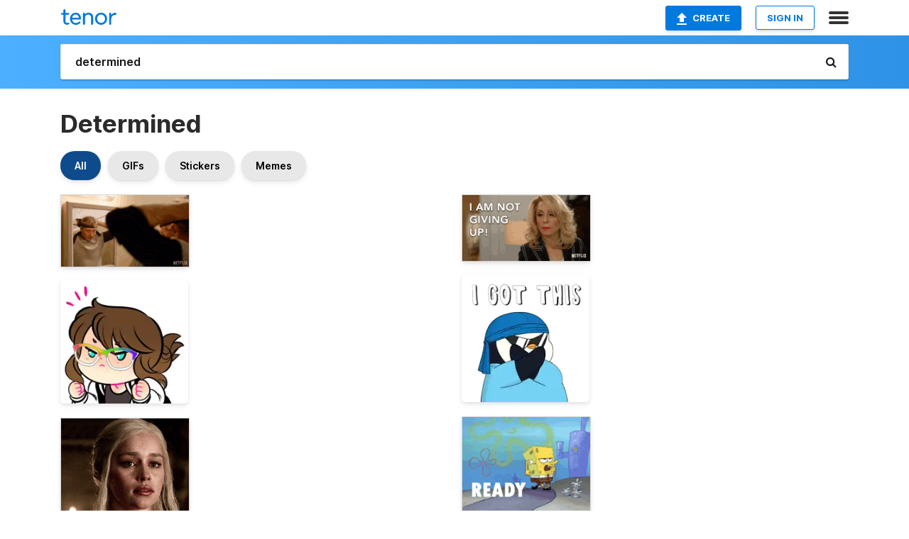

--- FILE ---
content_type: text/html; charset=utf-8
request_url: https://tenor.com/search/determined-gifs
body_size: 37278
content:
<!DOCTYPE html>
<html lang="en" dir="ltr"><head><script id="data" type="text/x-cache" nonce="NWVjYzFmNjAtYTgyOS00NzY4LTg1MDktN2RhZTQzY2U5NWQ2">[base64]</script><title class="dynamic">Determined GIFs | Tenor</title><link class="dynamic" rel="canonical" href="https://tenor.com/search/determined-gifs"><meta class="dynamic" name="keywords" content="determined,gifs,search,memes"><meta class="dynamic" name="description" content="With Tenor, maker of GIF Keyboard, add popular Determined animated GIFs to your conversations. Share the best GIFs now &gt;&gt;&gt;"><meta class="dynamic" name="twitter:title" content="Determined GIFs | Tenor"><meta class="dynamic" name="twitter:description" content="With Tenor, maker of GIF Keyboard, add popular Determined animated GIFs to your conversations. Share the best GIFs now &gt;&gt;&gt;"><meta class="dynamic" name="twitter:site" content="@gifkeyboard"><meta class="dynamic" name="twitter:app:name:iphone" content="GIF Keyboard"><meta class="dynamic" name="twitter:app:name:ipad" content="GIF Keyboard"><meta class="dynamic" name="twitter:app:name:googleplay" content="GIF Keyboard"><meta class="dynamic" name="twitter:app:id:iphone" content="917932200"><meta class="dynamic" name="twitter:app:id:ipad" content="917932200"><meta class="dynamic" name="twitter:app:id:googleplay" content="com.riffsy.FBMGIFApp"><meta class="dynamic" property="al:ios:app_name" content="GIF Keyboard"><meta class="dynamic" property="al:ios:app_store_id" content="917932200"><meta class="dynamic" property="al:android:package" content="com.riffsy.FBMGIFApp"><meta class="dynamic" property="al:android:app_name" content="GIF Keyboard"><meta class="dynamic" property="fb:app_id" content="374882289330575"><meta class="dynamic" property="og:site_name" content="Tenor"><meta class="dynamic" property="og:title" content="Determined GIFs | Tenor"><meta class="dynamic" name="robots" content="noindex"><meta class="dynamic" name="apple-itunes-app" content="app-id=917932200,app-argument=https://tenor.com/search/determined-gifs"><meta class="dynamic" name="twitter:app:url:googleplay" content="riffsy://search/determined"><meta class="dynamic" property="al:android:url" content="riffsy://search/determined"><link class="dynamic" rel="alternate" href="android-app://com.riffsy.FBMGIFApp/riffsy/search/determined"><meta name="twitter:image" content="https://media1.tenor.com/m/u4i0z2Nn6jEAAAAC/preparing-johnny-lawrence.gif"><link rel="image_src" href="https://media1.tenor.com/m/u4i0z2Nn6jEAAAAC/preparing-johnny-lawrence.gif"><meta class="dynamic" property="og:url" content="https://media1.tenor.com/m/u4i0z2Nn6jEAAAAC/preparing-johnny-lawrence.gif"><meta class="dynamic" property="og:description" content="Click to view the GIF"><meta class="dynamic" property="og:type" content="website"><meta class="dynamic" property="og:image" content="https://media1.tenor.com/m/u4i0z2Nn6jEAAAAC/preparing-johnny-lawrence.gif"><meta class="dynamic" property="og:image:type" content="image/gif"><meta class="dynamic" property="og:image:width" content="498"><meta class="dynamic" property="og:image:height" content="280"><meta class="dynamic" property="og:video" content="https://media.tenor.com/u4i0z2Nn6jEAAAPo/preparing-johnny-lawrence.mp4"><meta class="dynamic" property="og:video:secure_url" content="https://media.tenor.com/u4i0z2Nn6jEAAAPo/preparing-johnny-lawrence.mp4"><meta class="dynamic" property="og:video:type" content="video/mp4"><meta class="dynamic" property="og:video:width" content="640"><meta class="dynamic" property="og:video:height" content="360"><meta class="dynamic" property="og:video" content="https://media.tenor.com/u4i0z2Nn6jEAAAPs/preparing-johnny-lawrence.webm"><meta class="dynamic" property="og:video:secure_url" content="https://media.tenor.com/u4i0z2Nn6jEAAAPs/preparing-johnny-lawrence.webm"><meta class="dynamic" property="og:video:type" content="video/webm"><meta class="dynamic" property="og:video:width" content="640"><meta class="dynamic" property="og:video:height" content="360"><script class="dynamic" type="application/ld+json">{"@context":"http:\u002F\u002Fschema.org","@type":"Article","author":"cobra_kai","creator":"cobra_kai","headline":"Determined GIFs | Tenor","name":"Determined GIFs | Tenor","url":"https:\u002F\u002Ftenor.com\u002Fsearch\u002Fdetermined-gifs","mainEntityOfPage":"https:\u002F\u002Ftenor.com\u002Fsearch\u002Fdetermined-gifs","keywords":"determined,gifs,search,memes","dateModified":"2022-01-07T21:00:23.589Z","datePublished":"2022-01-07T21:00:23.589Z","publisher":{"@context":"http:\u002F\u002Fschema.org","@type":"Organization","name":"Tenor","logo":{"@type":"ImageObject","url":"https:\u002F\u002Ftenor.com\u002Fassets\u002Fimg\u002Ftenor-app-icon.png"},"sameAs":["https:\u002F\u002Ftwitter.com\u002Fgifkeyboard","https:\u002F\u002Fwww.facebook.com\u002Ftenorapp\u002F","https:\u002F\u002Fwww.linkedin.com\u002Fcompany\u002Ftenorinc\u002F"]},"image":{"@context":"http:\u002F\u002Fschema.org","@type":"ImageObject","author":"cobra_kai","creator":"cobra_kai","name":"Determined GIFs | Tenor","keywords":"determined,gifs,search,memes","description":"With Tenor, maker of GIF Keyboard, add popular Determined animated GIFs to your conversations. Share the best GIFs now \u003E\u003E\u003E","url":"https:\u002F\u002Ftenor.com\u002Fsearch\u002Fdetermined-gifs","contentUrl":"https:\u002F\u002Fmedia1.tenor.com\u002Fm\u002Fu4i0z2Nn6jEAAAAC\u002Fpreparing-johnny-lawrence.gif","thumbnailUrl":"https:\u002F\u002Fmedia.tenor.com\u002Fu4i0z2Nn6jEAAAAe\u002Fpreparing-johnny-lawrence.png","width":498,"height":280,"dateCreated":"2022-01-07T21:00:23.589Z","uploadDate":"2022-01-07T21:00:23.589Z","representativeOfPage":true},"video":{"@context":"http:\u002F\u002Fschema.org","@type":"VideoObject","author":"cobra_kai","creator":"cobra_kai","name":"Determined GIFs | Tenor","keywords":"determined,gifs,search,memes","description":"With Tenor, maker of GIF Keyboard, add popular Determined animated GIFs to your conversations. Share the best GIFs now \u003E\u003E\u003E","url":"https:\u002F\u002Ftenor.com\u002Fsearch\u002Fdetermined-gifs","contentUrl":"https:\u002F\u002Fmedia.tenor.com\u002Fu4i0z2Nn6jEAAAPo\u002Fpreparing-johnny-lawrence.mp4","thumbnailUrl":"https:\u002F\u002Fmedia.tenor.com\u002Fu4i0z2Nn6jEAAAAe\u002Fpreparing-johnny-lawrence.png","width":640,"height":360,"dateCreated":"2022-01-07T21:00:23.589Z","uploadDate":"2022-01-07T21:00:23.589Z","duration":"PT0M2S"}}</script><link rel="preconnect" href="https://www.googletagmanager.com"><link rel="preconnect" href="https://www.google-analytics.com"><link rel="dns-prefetch" href="//media.tenor.com"><link rel="preconnect" href="https://media.tenor.com"><link rel="stylesheet" type="text/css" href="/assets/dist/main.min.css?release=r20251209-1-master-44141"><meta charset="UTF-8"><meta name="viewport" content="width=device-width, initial-scale=1"><link rel="manifest" href="/assets/manifest.json"><link rel="shortcut icon" type="image/png" href="/assets/img/favicon/favicon-16x16.png"><link rel="apple-touch-icon" sizes="57x57" href="/assets/img/favicon/apple-touch-icon-57x57.png"><link rel="apple-touch-icon" sizes="60x60" href="/assets/img/favicon/apple-touch-icon-60x60.png"><link rel="apple-touch-icon" sizes="72x72" href="/assets/img/favicon/apple-touch-icon-72x72.png"><link rel="icon" type="image/png" href="/assets/img/favicon/favicon-16x16.png" sizes="16x16"><link rel="icon" type="image/png" href="/assets/img/favicon/favicon-32x32.png" sizes="32x32"><link rel="search" type="application/opensearchdescription+xml" href="/opensearch.xml" title="Tenor"><link rel="alternate" hreflang="x-default" href="https://tenor.com/search/determined-gifs"><link rel="alternate" hreflang="af" href="https://tenor.com/af/search/determined-gifs"><link rel="alternate" hreflang="am" href="https://tenor.com/am/search/determined-gifs"><link rel="alternate" hreflang="az" href="https://tenor.com/az/search/determined-gifs"><link rel="alternate" hreflang="be" href="https://tenor.com/be/search/determined-gifs"><link rel="alternate" hreflang="bg" href="https://tenor.com/bg/search/determined-gifs"><link rel="alternate" hreflang="bn" href="https://tenor.com/bn/search/determined-gifs"><link rel="alternate" hreflang="bs" href="https://tenor.com/bs/search/determined-gifs"><link rel="alternate" hreflang="ca" href="https://tenor.com/ca/search/determined-gifs"><link rel="alternate" hreflang="cs" href="https://tenor.com/cs/search/determined-gifs"><link rel="alternate" hreflang="da" href="https://tenor.com/da/search/determined-gifs"><link rel="alternate" hreflang="de" href="https://tenor.com/de/search/determined-gifs"><link rel="alternate" hreflang="de-AT" href="https://tenor.com/de-AT/search/determined-gifs"><link rel="alternate" hreflang="de-CH" href="https://tenor.com/de-CH/search/determined-gifs"><link rel="alternate" hreflang="el" href="https://tenor.com/el/search/determined-gifs"><link rel="alternate" hreflang="en-AU" href="https://tenor.com/en-AU/search/determined-gifs"><link rel="alternate" hreflang="en-CA" href="https://tenor.com/en-CA/search/determined-gifs"><link rel="alternate" hreflang="en-GB" href="https://tenor.com/en-GB/search/determined-gifs"><link rel="alternate" hreflang="en-IE" href="https://tenor.com/en-IE/search/determined-gifs"><link rel="alternate" hreflang="en-IN" href="https://tenor.com/en-IN/search/determined-gifs"><link rel="alternate" hreflang="en-NZ" href="https://tenor.com/en-NZ/search/determined-gifs"><link rel="alternate" hreflang="en-SG" href="https://tenor.com/en-SG/search/determined-gifs"><link rel="alternate" hreflang="en-ZA" href="https://tenor.com/en-ZA/search/determined-gifs"><link rel="alternate" hreflang="es" href="https://tenor.com/es/search/determined-gifs"><link rel="alternate" hreflang="es-419" href="https://tenor.com/es-419/search/determined-gifs"><link rel="alternate" hreflang="es-AR" href="https://tenor.com/es-AR/search/determined-gifs"><link rel="alternate" hreflang="es-BO" href="https://tenor.com/es-BO/search/determined-gifs"><link rel="alternate" hreflang="es-CL" href="https://tenor.com/es-CL/search/determined-gifs"><link rel="alternate" hreflang="es-CO" href="https://tenor.com/es-CO/search/determined-gifs"><link rel="alternate" hreflang="es-CR" href="https://tenor.com/es-CR/search/determined-gifs"><link rel="alternate" hreflang="es-DO" href="https://tenor.com/es-DO/search/determined-gifs"><link rel="alternate" hreflang="es-EC" href="https://tenor.com/es-EC/search/determined-gifs"><link rel="alternate" hreflang="es-GT" href="https://tenor.com/es-GT/search/determined-gifs"><link rel="alternate" hreflang="es-HN" href="https://tenor.com/es-HN/search/determined-gifs"><link rel="alternate" hreflang="es-MX" href="https://tenor.com/es-MX/search/determined-gifs"><link rel="alternate" hreflang="es-NI" href="https://tenor.com/es-NI/search/determined-gifs"><link rel="alternate" hreflang="es-PA" href="https://tenor.com/es-PA/search/determined-gifs"><link rel="alternate" hreflang="es-PE" href="https://tenor.com/es-PE/search/determined-gifs"><link rel="alternate" hreflang="es-PR" href="https://tenor.com/es-PR/search/determined-gifs"><link rel="alternate" hreflang="es-PY" href="https://tenor.com/es-PY/search/determined-gifs"><link rel="alternate" hreflang="es-SV" href="https://tenor.com/es-SV/search/determined-gifs"><link rel="alternate" hreflang="es-US" href="https://tenor.com/es-US/search/determined-gifs"><link rel="alternate" hreflang="es-UY" href="https://tenor.com/es-UY/search/determined-gifs"><link rel="alternate" hreflang="es-VE" href="https://tenor.com/es-VE/search/determined-gifs"><link rel="alternate" hreflang="et" href="https://tenor.com/et/search/determined-gifs"><link rel="alternate" hreflang="eu" href="https://tenor.com/eu/search/determined-gifs"><link rel="alternate" hreflang="fi" href="https://tenor.com/fi/search/determined-gifs"><link rel="alternate" hreflang="fil" href="https://tenor.com/fil/search/determined-gifs"><link rel="alternate" hreflang="fr" href="https://tenor.com/fr/search/determined-gifs"><link rel="alternate" hreflang="fr-CA" href="https://tenor.com/fr-CA/search/determined-gifs"><link rel="alternate" hreflang="fr-CH" href="https://tenor.com/fr-CH/search/determined-gifs"><link rel="alternate" hreflang="gl" href="https://tenor.com/gl/search/determined-gifs"><link rel="alternate" hreflang="gu" href="https://tenor.com/gu/search/determined-gifs"><link rel="alternate" hreflang="hi" href="https://tenor.com/hi/search/determined-gifs"><link rel="alternate" hreflang="hr" href="https://tenor.com/hr/search/determined-gifs"><link rel="alternate" hreflang="hu" href="https://tenor.com/hu/search/determined-gifs"><link rel="alternate" hreflang="hy" href="https://tenor.com/hy/search/determined-gifs"><link rel="alternate" hreflang="id" href="https://tenor.com/id/search/determined-gifs"><link rel="alternate" hreflang="is" href="https://tenor.com/is/search/determined-gifs"><link rel="alternate" hreflang="it" href="https://tenor.com/it/search/determined-gifs"><link rel="alternate" hreflang="ja" href="https://tenor.com/ja/search/determined-gifs"><link rel="alternate" hreflang="ka" href="https://tenor.com/ka/search/determined-gifs"><link rel="alternate" hreflang="kk" href="https://tenor.com/kk/search/determined-gifs"><link rel="alternate" hreflang="km" href="https://tenor.com/km/search/determined-gifs"><link rel="alternate" hreflang="kn" href="https://tenor.com/kn/search/determined-gifs"><link rel="alternate" hreflang="ko" href="https://tenor.com/ko/search/determined-gifs"><link rel="alternate" hreflang="ky" href="https://tenor.com/ky/search/determined-gifs"><link rel="alternate" hreflang="lo" href="https://tenor.com/lo/search/determined-gifs"><link rel="alternate" hreflang="lt" href="https://tenor.com/lt/search/determined-gifs"><link rel="alternate" hreflang="lv" href="https://tenor.com/lv/search/determined-gifs"><link rel="alternate" hreflang="mk" href="https://tenor.com/mk/search/determined-gifs"><link rel="alternate" hreflang="ml" href="https://tenor.com/ml/search/determined-gifs"><link rel="alternate" hreflang="mn" href="https://tenor.com/mn/search/determined-gifs"><link rel="alternate" hreflang="mo" href="https://tenor.com/mo/search/determined-gifs"><link rel="alternate" hreflang="mr" href="https://tenor.com/mr/search/determined-gifs"><link rel="alternate" hreflang="ms" href="https://tenor.com/ms/search/determined-gifs"><link rel="alternate" hreflang="my" href="https://tenor.com/my/search/determined-gifs"><link rel="alternate" hreflang="ne" href="https://tenor.com/ne/search/determined-gifs"><link rel="alternate" hreflang="nl" href="https://tenor.com/nl/search/determined-gifs"><link rel="alternate" hreflang="no" href="https://tenor.com/no/search/determined-gifs"><link rel="alternate" hreflang="pa" href="https://tenor.com/pa/search/determined-gifs"><link rel="alternate" hreflang="pl" href="https://tenor.com/pl/search/determined-gifs"><link rel="alternate" hreflang="pt" href="https://tenor.com/pt/search/determined-gifs"><link rel="alternate" hreflang="pt-BR" href="https://tenor.com/pt-BR/search/determined-gifs"><link rel="alternate" hreflang="pt-PT" href="https://tenor.com/pt-PT/search/determined-gifs"><link rel="alternate" hreflang="ro" href="https://tenor.com/ro/search/determined-gifs"><link rel="alternate" hreflang="ru" href="https://tenor.com/ru/search/determined-gifs"><link rel="alternate" hreflang="si" href="https://tenor.com/si/search/determined-gifs"><link rel="alternate" hreflang="sk" href="https://tenor.com/sk/search/determined-gifs"><link rel="alternate" hreflang="sl" href="https://tenor.com/sl/search/determined-gifs"><link rel="alternate" hreflang="sq" href="https://tenor.com/sq/search/determined-gifs"><link rel="alternate" hreflang="sr" href="https://tenor.com/sr/search/determined-gifs"><link rel="alternate" hreflang="sr-Latn" href="https://tenor.com/sr-Latn/search/determined-gifs"><link rel="alternate" hreflang="sv" href="https://tenor.com/sv/search/determined-gifs"><link rel="alternate" hreflang="sw" href="https://tenor.com/sw/search/determined-gifs"><link rel="alternate" hreflang="ta" href="https://tenor.com/ta/search/determined-gifs"><link rel="alternate" hreflang="te" href="https://tenor.com/te/search/determined-gifs"><link rel="alternate" hreflang="th" href="https://tenor.com/th/search/determined-gifs"><link rel="alternate" hreflang="tl" href="https://tenor.com/tl/search/determined-gifs"><link rel="alternate" hreflang="tr" href="https://tenor.com/tr/search/determined-gifs"><link rel="alternate" hreflang="uk" href="https://tenor.com/uk/search/determined-gifs"><link rel="alternate" hreflang="uz" href="https://tenor.com/uz/search/determined-gifs"><link rel="alternate" hreflang="vi" href="https://tenor.com/vi/search/determined-gifs"><link rel="alternate" hreflang="zh-CN" href="https://tenor.com/zh-CN/search/determined-gifs"><link rel="alternate" hreflang="zh-HK" href="https://tenor.com/zh-HK/search/determined-gifs"><link rel="alternate" hreflang="zh-TW" href="https://tenor.com/zh-TW/search/determined-gifs"><link rel="alternate" hreflang="zu" href="https://tenor.com/zu/search/determined-gifs"></head><body><script async type="text/javascript" src="/assets/dist/main.min.js?release=r20251209-1-master-44141" fetchpriority="high"></script><div id="root"><div class="BaseApp"><div class="Banner TOSBanner hidden"><div class="container"><span class="iconfont-remove" aria-hidden="true"></span>We&#039;ve updated our <span class="linkElements"><a href="/legal-terms" rel="noopener">Terms of Service</a> and <a href="https://policies.google.com/privacy?hl=en" rel="noopener">Privacy Policy</a></span>. By continuing you agree to Tenor&#039;s <span class="linkElements"><a href="/legal-terms" rel="noopener">Terms of Service</a> and <a href="https://policies.google.com/privacy?hl=en" rel="noopener">Privacy Policy</a></span>.</div></div><div class="Banner LanguageBanner hidden"><div class="container"><span class="iconfont-remove" aria-hidden="true"></span><div>Tenor.com has been translated based on your browser&#039;s language setting. If you want to change the language, click <span class="linkElements"><button>here</button></span>.</div></div></div><nav class="NavBar"><div class="container"><span itemscope itemtype="http://schema.org/Organization"><a class="navbar-brand" itemProp="url" href="/"><img src="/assets/img/tenor-logo.svg" width="80" height="22" alt="Tenor logo" itemprop="logo"></a></span><div class="nav-buttons"><div class="account-buttons"><a class="button upload-button" href="/gif-maker?utm_source=nav-bar&amp;utm_medium=internal&amp;utm_campaign=gif-maker-entrypoints"><img src="/assets/icons/upload-icon.svg" width="14" height="17" alt="Upload icon">Create</a><button class="white-button">SIGN IN</button></div><span class=" ToggleMenu"><span class="menu-button navicon-button x ToggleMenu-button"><div class="navicon"></div></span><div class="animated NavMenu"><div class="section"><div class="header">Products</div><ul><li><a href="https://apps.apple.com/app/apple-store/id917932200?pt=39040802&amp;ct=NavGifKeyboard&amp;mt=8" rel="noopener">GIF Keyboard</a></li><li><a href="https://play.google.com/store/apps/details?id=com.riffsy.FBMGIFApp" rel="noopener">Android</a></li><li><a href="/contentpartners">Content Partners</a></li></ul></div><div class="section"><div class="header">Explore</div><ul><li><button>Language</button></li><li><a href="/reactions">Reaction GIFs</a></li><li><a href="/explore">Explore GIFs</a></li></ul></div><div class="section"><div class="header">Company</div><ul><li><a href="/about-us">About</a></li><li><a href="/press">Press</a></li><li><a href="https://blog.tenor.com/" rel="noopener">Blog</a></li><li><a href="https://support.google.com/tenor" rel="noopener">FAQ</a></li><li><a href="/legal-terms">Terms and Privacy</a></li><li><a href="/assets/dist/licenses.txt" rel="noopener">Website Licenses</a></li><li><a href="https://support.google.com/tenor/gethelp?hl=en" rel="noopener">Contact Us</a></li></ul></div><div class="section"><div class="header">API</div><ul><li><a href="/gifapi" rel="noopener">Tenor GIF API</a></li><li><a href="https://developers.google.com/tenor/guides/endpoints" rel="noopener">GIF API Documentation</a></li><li><a href="/gifapi/unity-ar-gif-sdk" rel="noopener">Unity AR SDK</a></li></ul></div></div></span></div></div></nav><div class="TopBarComponent TopSearchBar"><div class="TopBar"><div class="container"><a class="navbar-brand" itemProp="url" href="/"><img src="/assets/img/tenor-logo-white.svg" width="80" height="22" alt="Tenor logo" itemprop="logo"></a><div class="search-bar-wrapper"><form class="SearchBar"><input name="q" value="determined" placeholder="Search for GIFs and Stickers" autocomplete="off"><span class="iconfont-search" aria-hidden="true"></span></form></div></div></div></div><div class="SearchPage container page"><!--!--><div class="gallery-container" itemscope itemtype="http://schema.org/ImageGallery"><meta itemprop="url" content="https://tenor.com/search/determined-gifs"><meta itemprop="mainEntityOfPage" content="https://tenor.com/search/determined-gifs"><meta itemprop="keywords" content="determined,gifs,search,memes"><meta itemprop="headline" content="Determined GIFs | Tenor"><meta itemprop="name" content="Determined GIFs | Tenor"><h1>Determined</h1><div class="search"><div class="UniversalSearchFormatToggle"><a class="UniversalSearchFormatToggleButton selected" href="/search/determined-gifs">All</a><a class="UniversalSearchFormatToggleButton" href="/search/determined-gifs?format=gifs">GIFs</a><a class="UniversalSearchFormatToggleButton" href="/search/determined-gifs?format=stickers">Stickers</a><a class="UniversalSearchFormatToggleButton" href="/search/determined-gifs?format=memes">Memes</a></div><div class="UniversalGifList" style="height:4499.873150105709px;"><div class="column"><figure class="UniversalGifListItem clickable" data-index="0" data-width="220" data-height="124" style="top:0px;"><a href="/view/preparing-johnny-lawrence-cobra-kai-determined-ready-to-fight-gif-24413417"><div class="Gif"><picture><source type="video/mp4" srcset="https://media.tenor.com/u4i0z2Nn6jEAAAP1/preparing-johnny-lawrence.mp4 320w"><source media="(max-width:840px)" type="image/webp" srcset="https://media.tenor.com/u4i0z2Nn6jEAAAA1/preparing-johnny-lawrence.webp 200w"><img src="https://media.tenor.com/u4i0z2Nn6jEAAAAM/preparing-johnny-lawrence.gif" width="180" height="101.45454545454547" alt="a man wearing boxing gloves looks at himself in a mirror with netflix written on the bottom right" loading="lazy"></picture></div><div class="overlay"></div></a><div class="actions"><span class="GifFavButton FavButton" aria-hidden="true"></span></div><figcaption class="tags"><ul><li><a href="/search/preparing-gifs">#preparing</a></li><li><a href="/search/johnny-lawrence-gifs">#Johnny-Lawrence</a></li></ul></figcaption><!--!--></figure><figure class="UniversalGifListItem clickable" data-index="3" data-width="220" data-height="212" style="top:121.45454545454547px;"><a href="/view/shourimajo-never-ever-done-lets-go-yes-strong-gif-21511764"><div class="Sticker"><img src="https://media.tenor.com/QoarN8-rR6MAAAAm/shourimajo-never-ever-done.webp" width="180" height="173.45454545454547" alt="a cartoon drawing of a girl wearing glasses with a rainbow lens" loading="lazy"></div><div class="overlay"></div></a><figcaption class="tags"><ul><li><a href="/search/shourimajo-gifs">#shourimajo</a></li><li><a href="/search/never-ever-done-gifs">#Never-Ever-Done</a></li></ul></figcaption><!--!--></figure><figure class="UniversalGifListItem clickable" data-index="5" data-width="220" data-height="247" style="top:314.90909090909093px;"><a href="/view/daenerys-targaryen-game-of-thrones-dany-stormborn-got-gif-9288115679503023891"><div class="Gif"><picture><source type="video/mp4" srcset="https://media.tenor.com/gOYD__2DfxMAAAP1/daenerys-targaryen-game-of-thrones.mp4 268w"><source media="(max-width:840px)" type="image/webp" srcset="https://media.tenor.com/gOYD__2DfxMAAAA1/daenerys-targaryen-game-of-thrones.webp 180w"><img src="https://media.tenor.com/gOYD__2DfxMAAAAM/daenerys-targaryen-game-of-thrones.gif" width="180" height="202.0909090909091" alt="a close up of a woman &#039;s face with a candle in the background" loading="lazy"></picture></div><div class="overlay"></div></a><div class="actions"><span class="GifFavButton FavButton" aria-hidden="true"></span></div><figcaption class="tags"><ul><li><a href="/search/daenerys-targaryen-gifs">#daenerys-targaryen</a></li></ul></figcaption><!--!--></figure><figure class="UniversalGifListItem clickable" data-index="7" data-width="220" data-height="130" style="top:537px;"><a href="/view/mulan-li-shang-lets-get-down-to-business-make-a-man-serious-gif-4020137"><div class="Gif"><picture><source media="(max-width:840px)" type="image/webp" srcset="https://media.tenor.com/8gh38xBapuUAAAA1/mulan-li-shang.webp 200w"><img src="https://media.tenor.com/8gh38xBapuUAAAAM/mulan-li-shang.gif" width="180" height="106.36363636363637" alt="a cartoon of a man holding a wooden bar with the words `` let &#039;s get down to business &#039;&#039; ." style="background-color:#9c8a68;" loading="lazy"></picture></div><div class="overlay"></div></a><div class="actions"><span class="GifFavButton FavButton" aria-hidden="true"></span></div><figcaption class="tags"><ul><li><a href="/search/mulan-gifs">#Mulan</a></li><li><a href="/search/li-shang-gifs">#Li-Shang</a></li></ul></figcaption><!--!--></figure><figure class="UniversalGifListItem clickable" data-index="8" data-width="220" data-height="165" style="top:663.3636363636364px;"><a href="/view/squirtle-race-determined-serious-mission-gif-17472919"><div class="Gif"><picture><source type="video/mp4" srcset="https://media.tenor.com/SvOqyNeF7ZwAAAP1/squirtle-race.mp4 320w"><source media="(max-width:840px)" type="image/webp" srcset="https://media.tenor.com/SvOqyNeF7ZwAAAA1/squirtle-race.webp 200w"><img src="https://media.tenor.com/SvOqyNeF7ZwAAAAM/squirtle-race.gif" width="180" height="135" alt="a cartoon turtle with a red and yellow shell stands in front of a building" loading="lazy"></picture></div><div class="overlay"></div></a><div class="actions"><span class="GifFavButton FavButton" aria-hidden="true"></span></div><figcaption class="tags"><ul><li><a href="/search/squirtle-gifs">#Squirtle</a></li><li><a href="/search/race-gifs">#race</a></li><li><a href="/search/determined-gifs">#determined</a></li><li><a href="/search/serious-gifs">#serious</a></li></ul></figcaption><!--!--></figure><figure class="UniversalGifListItem clickable" data-index="10" data-width="220" data-height="220" style="top:818.3636363636364px;"><a href="/view/baby-gif-12626460"><div class="Gif"><picture><source media="(max-width:840px)" type="image/webp" srcset="https://media.tenor.com/Vw-F3BVgQ2cAAAA1/baby.webp 200w"><img src="https://media.tenor.com/Vw-F3BVgQ2cAAAAM/baby.gif" width="180" height="180" alt="a baby with a fist in the air on a purple background" loading="lazy"></picture></div><div class="overlay"></div></a><div class="actions"><span class="GifFavButton FavButton" aria-hidden="true"></span></div><figcaption class="tags"><ul><li><a href="/search/baby-gifs">#baby</a></li></ul></figcaption><!--!--></figure><figure class="UniversalGifListItem clickable" data-index="12" data-width="220" data-height="173" style="top:1018.3636363636364px;"><a href="/view/determination-cat-cute-gif-14925717"><div class="Gif"><picture><source type="video/mp4" srcset="https://media.tenor.com/A8wL5yrSJ54AAAP1/determination-cat.mp4 232w"><source media="(max-width:840px)" type="image/webp" srcset="https://media.tenor.com/A8wL5yrSJ54AAAA1/determination-cat.webp 200w"><img src="https://media.tenor.com/A8wL5yrSJ54AAAAM/determination-cat.gif" width="180" height="141.54545454545456" alt="a cat standing next to a box that says determination on it" loading="lazy"></picture></div><div class="overlay"></div></a><div class="actions"><span class="GifFavButton FavButton" aria-hidden="true"></span></div><figcaption class="tags"><ul><li><a href="/search/determination-gifs">#determination</a></li><li><a href="/search/cat-gifs">#cat</a></li><li><a href="/search/cute-gifs">#cute</a></li></ul></figcaption><!--!--></figure><figure class="UniversalGifListItem clickable" data-index="14" data-width="220" data-height="124" style="top:1179.909090909091px;"><a href="/view/kozuki-oden-eyeliner-one-piece-oden-eyes-gif-25304294"><div class="Gif"><picture><source type="video/mp4" srcset="https://media.tenor.com/GKSesaU_IsEAAAP1/kozuki-oden-eyeliner.mp4 232w"><source media="(max-width:840px)" type="image/webp" srcset="https://media.tenor.com/GKSesaU_IsEAAAA1/kozuki-oden-eyeliner.webp 200w"><img src="https://media.tenor.com/GKSesaU_IsEAAAAM/kozuki-oden-eyeliner.gif" width="180" height="101.45454545454547" alt="a close up of a cartoon character &#039;s eyes with a fire coming out of them" loading="lazy"></picture></div><div class="overlay"></div></a><div class="actions"><span class="GifFavButton FavButton" aria-hidden="true"></span></div><figcaption class="tags"><ul><li><a href="/search/kozuki-oden-gifs">#Kozuki-Oden</a></li><li><a href="/search/eyeliner-gifs">#eyeliner</a></li><li><a href="/search/one-piece-gifs">#One-Piece</a></li></ul></figcaption><!--!--></figure><figure class="UniversalGifListItem clickable" data-index="16" data-width="516" data-height="715" style="top:1301.3636363636365px;"><a href="/gif-maker?utm_source=search-page&amp;utm_medium=internal&amp;utm_campaign=gif-maker-entrypoints"><div class="Gif Card" style="font-size:12.47093023255814px;height:249.4186046511628px;"><div class="header"><p>Click here</p><p>to upload to Tenor</p></div><picture><source type="video/mp4" srcset="/assets/img/gif-maker-entrypoints/search-entrypoint-optimized.mp4 516w"><source type="image/webp" srcset="/assets/img/gif-maker-entrypoints/search-entrypoint-optimized.webp 516w"><img src="/assets/img/gif-maker-entrypoints/search-entrypoint-optimized.gif" width="180" height="146.51162790697674" loading="lazy"></picture><div class="footer"><p>Upload your own GIFs</p></div></div><div class="overlay"></div></a><figcaption class="tags"><ul></ul></figcaption><!--!--></figure><figure class="UniversalGifListItem clickable" data-index="18" data-width="220" data-height="176" style="top:1570.7822410147992px;"><a href="/view/kukuk-chicky-cutie-gif-23498700"><div class="Sticker"><img src="https://media.tenor.com/muLmBksCi7kAAAAm/kukuk-chicky.webp" width="180" height="144" alt="a drawing of a yellow chicken with stars coming out of his head" loading="lazy"></div><div class="overlay"></div></a><figcaption class="tags"><ul><li><a href="/search/kukuk-gifs">#kukuk</a></li><li><a href="/search/chicky-gifs">#chicky</a></li><li><a href="/search/cutie-gifs">#cutie</a></li></ul></figcaption><!--!--></figure><figure class="UniversalGifListItem clickable" data-index="20" data-width="220" data-height="111" style="top:1734.7822410147992px;"><a href="/view/determined-retsuko-aggretsuko-yes-fire-gif-18080242"><div class="Gif"><picture><source media="(max-width:840px)" type="image/webp" srcset="https://media.tenor.com/cWjYdy-XcR0AAAA1/determined-retsuko.webp 200w"><img src="https://media.tenor.com/cWjYdy-XcR0AAAAM/determined-retsuko.gif" width="180" height="90.81818181818183" alt="a cartoon of a red panda wearing sunglasses with a netflix logo in the corner" loading="lazy"></picture></div><div class="overlay"></div></a><div class="actions"><span class="GifFavButton FavButton" aria-hidden="true"></span></div><figcaption class="tags"><ul><li><a href="/search/determined-gifs">#determined</a></li><li><a href="/search/retsuko-gifs">#Retsuko</a></li><li><a href="/search/aggretsuko-gifs">#Aggretsuko</a></li><li><a href="/search/yes-gifs">#yes</a></li></ul></figcaption><!--!--></figure><figure class="UniversalGifListItem clickable" data-index="22" data-width="220" data-height="220" style="top:1845.600422832981px;"><a href="/view/very-determined-ato-boldon-sprint-the-world&#039;s-fastest-humans-doesn&#039;t-give-up-easily-netflix-gif-889119046930152028"><div class="Gif"><picture><source type="video/mp4" srcset="https://media.tenor.com/DFbJD_tOOlwAAAP1/very-determined-ato-boldon.mp4 320w"><source media="(max-width:840px)" type="image/webp" srcset="https://media.tenor.com/DFbJD_tOOlwAAAA1/very-determined-ato-boldon.webp 200w"><img src="https://media.tenor.com/DFbJD_tOOlwAAAAM/very-determined-ato-boldon.gif" width="180" height="180" alt="a man wearing a hat and a shirt that says very determined on it" loading="lazy"></picture></div><div class="overlay"></div></a><div class="actions"><span class="GifFavButton FavButton" aria-hidden="true"></span></div><figcaption class="tags"><ul><li><a href="/search/very-determined-gifs">#very-determined</a></li><li><a href="/search/ato-boldon-gifs">#ato-boldon</a></li></ul></figcaption><!--!--></figure><figure class="UniversalGifListItem clickable" data-index="24" data-width="220" data-height="220" style="top:2045.600422832981px;"><a href="/view/i&#039;m-very-determined-jac&#039;eil-duckworth-basketball-wives-i’m-highly-motivated-vh1-gif-8706578433416913717"><div class="Gif"><picture><source type="video/mp4" srcset="https://media.tenor.com/eNP69KzkYzUAAAP1/i%27m-very-determined-jac%27eil-duckworth.mp4 320w"><source media="(max-width:840px)" type="image/webp" srcset="https://media.tenor.com/eNP69KzkYzUAAAA1/i%27m-very-determined-jac%27eil-duckworth.webp 200w"><img src="https://media.tenor.com/eNP69KzkYzUAAAAM/i%27m-very-determined-jac%27eil-duckworth.gif" width="180" height="180" alt="a woman says i &#039;m very determined in a pink sweater" loading="lazy"></picture></div><div class="overlay"></div></a><div class="actions"><span class="GifFavButton FavButton" aria-hidden="true"></span></div><figcaption class="tags"><ul><li><a href="/search/i&#039;m-very-determined-gifs">#i&#039;m-very-determined</a></li></ul></figcaption><!--!--></figure><figure class="UniversalGifListItem clickable" data-index="26" data-width="220" data-height="220" style="top:2245.600422832981px;"><a href="/view/determined-dolphin-veefriends-i-will-do-it-i-can-do-it-i-got-this-gif-21780771"><div class="Gif"><picture><source media="(max-width:840px)" type="image/webp" srcset="https://media.tenor.com/HloRSUq3YpUAAAA1/determined-dolphin-veefriends.webp 200w"><img src="https://media.tenor.com/HloRSUq3YpUAAAAM/determined-dolphin-veefriends.gif" width="180" height="180" alt="a picture of a determined dolphin on a yellow and red background" loading="lazy"></picture></div><div class="overlay"></div></a><div class="actions"><span class="GifFavButton FavButton" aria-hidden="true"></span></div><figcaption class="tags"><ul><li><a href="/search/determined-dolphin-gifs">#Determined-Dolphin</a></li><li><a href="/search/veefriends-gifs">#veefriends</a></li></ul></figcaption><!--!--></figure><figure class="UniversalGifListItem clickable" data-index="28" data-width="220" data-height="115" style="top:2445.600422832981px;"><a href="/view/ranking-of-kings-ousama-ranking-boji-bojji-i-can-do-it-gif-24789370"><div class="Gif"><picture><source media="(max-width:840px)" type="image/webp" srcset="https://media.tenor.com/d95TGVaXv28AAAA1/ranking-of-kings-ousama-ranking.webp 200w"><img src="https://media.tenor.com/d95TGVaXv28AAAAM/ranking-of-kings-ousama-ranking.gif" width="180" height="94.0909090909091" alt="a cartoon character says &quot; i can do it &quot; in front of an ig.com logo" loading="lazy"></picture></div><div class="overlay"></div></a><div class="actions"><span class="GifFavButton FavButton" aria-hidden="true"></span></div><figcaption class="tags"><ul><li><a href="/search/ranking-of-kings-gifs">#Ranking-Of-Kings</a></li><li><a href="/search/ousama-ranking-gifs">#Ousama-Ranking</a></li></ul></figcaption><!--!--></figure><figure class="UniversalGifListItem clickable" data-index="30" data-width="220" data-height="62" style="top:2559.69133192389px;"><a href="/view/encouragement-quotes-encouraging-quotes-positive-energy-positive-thoughts-cheer-up-gif-26180686"><div class="Sticker"><img src="https://media.tenor.com/F9rtBwqQlB8AAAAm/encouragement-quotes-encouraging-quotes.webp" width="180" height="50.727272727272734" alt="a screenshot of a video game that says you cannot give up just yet ." loading="lazy"></div><div class="overlay"></div></a><figcaption class="tags"><ul><li><a href="/search/encouragement-quotes-gifs">#Encouragement-Quotes</a></li></ul></figcaption><!--!--></figure><figure class="UniversalGifListItem clickable" data-index="31" data-width="220" data-height="221" style="top:2630.4186046511627px;"><a href="/view/i&#039;m-determined-darienne-lake-rupaul’s-drag-race-all-stars-s8e4-i-want-this-so-bad-gif-15538527080032652570"><div class="Sticker"><img src="https://media.tenor.com/16PwDXoiTRoAAAAm/i%27m-determined-darienne-lake.webp" width="180" height="180.81818181818184" alt="a woman wearing glasses says i &#039;m determined on a white background" loading="lazy"></div><div class="overlay"></div></a><figcaption class="tags"><ul><li><a href="/search/i&#039;m-determined-gifs">#i&#039;m-determined</a></li><li><a href="/search/darienne-lake-gifs">#darienne-lake</a></li></ul></figcaption><!--!--></figure><figure class="UniversalGifListItem clickable" data-index="33" data-width="220" data-height="165" style="top:2831.2367864693447px;"><a href="/view/pixel-text-box-dialogue-box-hugging-carrying-gif-3620165896214980968"><div class="Meme"><picture><source type="video/mp4" srcset="https://media.tenor.com/Mj1ps7_gqWgAAAP1/pixel-text-box.mp4 320w"><source media="(max-width:840px)" type="image/webp" srcset="https://media.tenor.com/Mj1ps7_gqWgAAAA1/pixel-text-box.webp 200w"><img src="https://media.tenor.com/Mj1ps7_gqWgAAAAM/pixel-text-box.gif" width="180" height="135" alt="a video game screen shows a group of characters and says &quot; stay determined , frisk &quot;" loading="lazy"></picture></div><div class="overlay"></div></a><figcaption class="tags"><ul><li><a href="/search/pixel-gifs">#pixel</a></li><li><a href="/search/text-box-gifs">#text-box</a></li><li><a href="/search/dialogue-box-gifs">#dialogue-box</a></li></ul></figcaption><!--!--></figure><figure class="UniversalGifListItem clickable" data-index="35" data-width="220" data-height="220" style="top:2986.2367864693447px;"><a href="/view/pengu-pudgy-penguin-pudgypenguins-fight-gif-2848265213136897430"><div class="Sticker"><img src="https://media.tenor.com/J4cSHt8ghZYAAAAm/pengu-pudgy.webp" width="180" height="180" alt="a blue and white penguin wearing red boxing gloves is punching a yellow punching bag" loading="lazy"></div><div class="overlay"></div></a><figcaption class="tags"><ul><li><a href="/search/pengu-gifs">#pengu</a></li><li><a href="/search/pudgy-gifs">#pudgy</a></li><li><a href="/search/penguin-gifs">#penguin</a></li><li><a href="/search/pudgypenguins-gifs">#pudgypenguins</a></li></ul></figcaption><!--!--></figure><figure class="UniversalGifListItem clickable" data-index="38" data-width="220" data-height="220" style="top:3186.2367864693447px;"><a href="/view/stay-determined-don&#039;t-give-up-calm-red-heart-heart-in-hand-gif-13425542642125996431"><div class="Sticker"><img src="https://media.tenor.com/ulEb5sTHgY8AAAAm/stay-determined-don%27t-give-up.webp" width="180" height="180" alt="a drawing of a girl holding a heart with a banner that says stay determined" loading="lazy"></div><div class="overlay"></div></a><figcaption class="tags"><ul><li><a href="/search/stay-determined-gifs">#stay-determined</a></li><li><a href="/search/don&#039;t-give-up-gifs">#don&#039;t-give-up</a></li></ul></figcaption><!--!--></figure><figure class="UniversalGifListItem clickable" data-index="40" data-width="220" data-height="220" style="top:3386.2367864693447px;"><a href="/view/pengu-pudgy-penguin-pudgypenguins-busy-gif-15940975551289325359"><div class="Sticker"><img src="https://media.tenor.com/3Tm4zhPJdy8AAAAm/pengu-pudgy.webp" width="180" height="180" alt="a penguin is sitting at a desk holding a cup of coffee" loading="lazy"></div><div class="overlay"></div></a><figcaption class="tags"><ul><li><a href="/search/pengu-gifs">#pengu</a></li><li><a href="/search/pudgy-gifs">#pudgy</a></li><li><a href="/search/penguin-gifs">#penguin</a></li><li><a href="/search/pudgypenguins-gifs">#pudgypenguins</a></li></ul></figcaption><!--!--></figure><figure class="UniversalGifListItem clickable" data-index="42" data-width="220" data-height="220" style="top:3586.2367864693447px;"><a href="/view/this-is-what-i-want-to-do-aastha-khanna-bhardwaj-pinkvilla-these-are-the-things-i-really-want-to-do-i&#039;m-determined-to-do-this-gif-1720076200429301509"><div class="Gif"><picture><source type="video/mp4" srcset="https://media.tenor.com/F97wMOExLwUAAAP1/this-is-what-i-want-to-do-aastha-khanna-bhardwaj.mp4 320w"><source media="(max-width:840px)" type="image/webp" srcset="https://media.tenor.com/F97wMOExLwUAAAA1/this-is-what-i-want-to-do-aastha-khanna-bhardwaj.webp 200w"><img src="https://media.tenor.com/F97wMOExLwUAAAAM/this-is-what-i-want-to-do-aastha-khanna-bhardwaj.gif" width="180" height="180" alt="a woman says &quot; this is what i want to do &quot; while sitting in front of a microphone" loading="lazy"></picture></div><div class="overlay"></div></a><div class="actions"><span class="GifFavButton FavButton" aria-hidden="true"></span></div><figcaption class="tags"><ul><li><a href="/search/this-is-what-i-want-to-do-gifs">#this-is-what-i-want-to-do</a></li></ul></figcaption><!--!--></figure><figure class="UniversalGifListItem clickable" data-index="44" data-width="220" data-height="124" style="top:3786.2367864693447px;"><a href="/view/anime-frieren-beyond-the-journeys-end-beyond-the-journeys-end-sousou-no-frieren-stark-gif-7313366339507978390"><div class="Gif"><picture><source type="video/mp4" srcset="https://media.tenor.com/ZX5L8BqsAJYAAAP1/anime-frieren-beyond-the-journeys-end.mp4 320w"><source media="(max-width:840px)" type="image/webp" srcset="https://media.tenor.com/ZX5L8BqsAJYAAAA1/anime-frieren-beyond-the-journeys-end.webp 200w"><img src="https://media.tenor.com/ZX5L8BqsAJYAAAAM/anime-frieren-beyond-the-journeys-end.gif" width="180" height="101.45454545454547" alt="a hand with a bandage on it is reaching out towards the sky" loading="lazy"></picture></div><div class="overlay"></div></a><div class="actions"><span class="GifFavButton FavButton" aria-hidden="true"></span></div><figcaption class="tags"><ul><li><a href="/search/anime-gifs">#Anime</a></li></ul></figcaption><!--!--></figure><figure class="UniversalGifListItem clickable" data-index="45" data-width="220" data-height="172" style="top:3907.69133192389px;"><a href="/view/annalemontea-anna-stay-determined-determined-anna-stay-determined-gif-8317321210358877105"><div class="Gif"><picture><source type="video/mp4" srcset="https://media.tenor.com/c20PkuJDS7EAAAP1/annalemontea-anna.mp4 320w"><source media="(max-width:840px)" type="image/webp" srcset="https://media.tenor.com/c20PkuJDS7EAAAA1/annalemontea-anna.webp 200w"><img src="https://media.tenor.com/c20PkuJDS7EAAAAM/annalemontea-anna.gif" width="180" height="140.72727272727275" alt="a black background with white text that says `` anna ! stay determined . &#039;&#039;" loading="lazy"></picture></div><div class="overlay"></div></a><div class="actions"><span class="GifFavButton FavButton" aria-hidden="true"></span></div><figcaption class="tags"><ul><li><a href="/search/annalemontea-gifs">#annalemontea</a></li><li><a href="/search/anna-gifs">#anna</a></li></ul></figcaption><!--!--></figure><figure class="UniversalGifListItem clickable" data-index="47" data-width="220" data-height="122" style="top:4068.418604651163px;"><a href="/view/tenor-wnowlin-civil-rights-dr-king-dr-martin-luther-king-jr-equality-gif-13088983942725145984"><div class="Gif"><picture><source type="video/mp4" srcset="https://media.tenor.com/taVpjCjslYAAAAP1/tenor-wnowlin-civil-rights.mp4 320w"><source media="(max-width:840px)" type="image/webp" srcset="https://media.tenor.com/taVpjCjslYAAAAA1/tenor-wnowlin-civil-rights.webp 200w"><img src="https://media.tenor.com/taVpjCjslYAAAAAM/tenor-wnowlin-civil-rights.gif" width="180" height="99.81818181818183" alt="a poster for honoring dr. martin luther king jr. january 20 2025" loading="lazy"></picture></div><div class="overlay"></div></a><div class="actions"><span class="GifFavButton FavButton" aria-hidden="true"></span></div><figcaption class="tags"><ul><li><a href="/search/tenor-wnowlin-gifs">#Tenor-wnowlin</a></li><li><a href="/search/civil-rights-gifs">#Civil-Rights</a></li></ul></figcaption><!--!--></figure><figure class="UniversalGifListItem clickable" data-index="48" data-width="220" data-height="121" style="top:4188.236786469345px;"><a href="/view/tbd-to-be-decided-to-be-determined-will-have-to-choose-later-tenor-gif-12697765967964032070"><div class="Gif"><picture><source type="video/mp4" srcset="https://media.tenor.com/sDeG30mKTEYAAAP1/tbd-to-be-decided.mp4 320w"><source media="(max-width:840px)" type="image/webp" srcset="https://media.tenor.com/sDeG30mKTEYAAAA1/tbd-to-be-decided.webp 200w"><img src="https://media.tenor.com/sDeG30mKTEYAAAAM/tbd-to-be-decided.gif" width="180" height="99" alt="a red blob with three white dots on it" loading="lazy"></picture></div><div class="overlay"></div></a><div class="actions"><span class="GifFavButton FavButton" aria-hidden="true"></span></div><figcaption class="tags"><ul><li><a href="/search/tbd-gifs">#tbd</a></li><li><a href="/search/to-be-decided-gifs">#to-be-decided</a></li></ul></figcaption><!--!--></figure></div><div class="column"><figure class="UniversalGifListItem clickable" data-index="1" data-width="220" data-height="114" style="top:0px;"><a href="/view/i-am-not-giving-up-dede-standish-judith-light-the-politician-not-quitting-gif-17528424"><div class="Gif"><picture><source media="(max-width:840px)" type="image/webp" srcset="https://media.tenor.com/YY4TGqryJx4AAAA1/i-am-not-giving-up-dede-standish.webp 200w"><img src="https://media.tenor.com/YY4TGqryJx4AAAAM/i-am-not-giving-up-dede-standish.gif" width="180" height="93.27272727272728" alt="a woman with red lipstick says &quot; i am not giving up &quot; in white letters" loading="lazy"></picture></div><div class="overlay"></div></a><div class="actions"><span class="GifFavButton FavButton" aria-hidden="true"></span></div><figcaption class="tags"><ul><li><a href="/search/i-am-not-giving-up-gifs">#I-Am-Not-Giving-Up</a></li></ul></figcaption><!--!--></figure><figure class="UniversalGifListItem clickable" data-index="2" data-width="220" data-height="220" style="top:113.27272727272728px;"><a href="/view/i-got-this-i-can-do-it-i-can-do-this-i-got-it-leave-it-to-me-gif-6406557124327365458"><div class="Sticker"><img src="https://media.tenor.com/WOipwtzH21IAAAAm/i-got-this-i-can-do-it.webp" width="180" height="180" alt="a penguin wearing sunglasses and a blue headband with the words i got this above it" loading="lazy"></div><div class="overlay"></div></a><figcaption class="tags"><ul><li><a href="/search/i-got-this-gifs">#i-got-this</a></li><li><a href="/search/i-can-do-it-gifs">#i-can-do-it</a></li></ul></figcaption><!--!--></figure><figure class="UniversalGifListItem clickable" data-index="4" data-width="220" data-height="165" style="top:313.27272727272725px;"><a href="/view/spongebob-ready-work-determine-im-ready-gif-5294651"><div class="Gif"><picture><source type="video/mp4" srcset="https://media.tenor.com/vXBA-JG29tgAAAP1/spongebob-ready.mp4 320w"><source media="(max-width:840px)" type="image/webp" srcset="https://media.tenor.com/vXBA-JG29tgAAAA1/spongebob-ready.webp 200w"><img src="https://media.tenor.com/vXBA-JG29tgAAAAM/spongebob-ready.gif" width="180" height="135" alt="a cartoon of spongebob saying &quot; i &#039;m &quot; while running in the sand" style="background-color:#7d9fae;" loading="lazy"></picture></div><div class="overlay"></div></a><div class="actions"><span class="GifFavButton FavButton" aria-hidden="true"></span></div><figcaption class="tags"><ul><li><a href="/search/spongebob-gifs">#spongebob</a></li><li><a href="/search/ready-gifs">#ready</a></li><li><a href="/search/work-gifs">#work</a></li><li><a href="/search/determine-gifs">#determine</a></li></ul></figcaption><!--!--></figure><figure class="UniversalGifListItem clickable" data-index="6" data-width="220" data-height="220" style="top:468.27272727272725px;"><a href="/view/pengu-pudgy-penguin-pudgypenguins-busy-gif-5569172819545244635"><div class="Sticker"><img src="https://media.tenor.com/TUmtLDHBQ9sAAAAm/pengu-pudgy.webp" width="180" height="180" alt="a penguin sitting at a desk with a cup of coffee" loading="lazy"></div><div class="overlay"></div></a><figcaption class="tags"><ul><li><a href="/search/pengu-gifs">#pengu</a></li><li><a href="/search/pudgy-gifs">#pudgy</a></li><li><a href="/search/penguin-gifs">#penguin</a></li><li><a href="/search/pudgypenguins-gifs">#pudgypenguins</a></li></ul></figcaption><!--!--></figure><figure class="UniversalGifListItem clickable" data-index="9" data-width="220" data-height="220" style="top:668.2727272727273px;"><a href="/view/anya-forger-spy-x-family-anya-fight-me-determined-gif-25981402"><div class="Gif"><picture><source media="(max-width:840px)" type="video/mp4" srcset="https://media.tenor.com/XZqlbkimScUAAAP1/anya-forger-spy-x-family.mp4 148w"><source media="(max-width:840px)" type="image/webp" srcset="https://media.tenor.com/XZqlbkimScUAAAA1/anya-forger-spy-x-family.webp 200w"><img src="https://media.tenor.com/XZqlbkimScUAAAAM/anya-forger-spy-x-family.gif" width="180" height="180" alt="a cartoon character says i can do it and has a big eye" loading="lazy"></picture></div><div class="overlay"></div></a><div class="actions"><span class="GifFavButton FavButton" aria-hidden="true"></span></div><figcaption class="tags"><ul><li><a href="/search/anya-forger-gifs">#Anya-Forger</a></li><li><a href="/search/spy-x-family-gifs">#Spy-X-Family</a></li><li><a href="/search/anya-gifs">#anya</a></li></ul></figcaption><!--!--></figure><figure class="UniversalGifListItem clickable" data-index="11" data-width="220" data-height="220" style="top:868.2727272727273px;"><a href="/view/i-am-determined-to-get-to-the-bottom-of-this-betty-switch-and-click-i-am-set-on-to-go-deep-on-this-i-am-insistent-on-finding-the-truth-gif-26942865"><div class="Gif"><picture><source type="video/mp4" srcset="https://media.tenor.com/_Fisf5AENP0AAAP1/i-am-determined-to-get-to-the-bottom-of-this-betty.mp4 232w"><source media="(max-width:840px)" type="image/webp" srcset="https://media.tenor.com/_Fisf5AENP0AAAA1/i-am-determined-to-get-to-the-bottom-of-this-betty.webp 200w"><img src="https://media.tenor.com/_Fisf5AENP0AAAAM/i-am-determined-to-get-to-the-bottom-of-this-betty.gif" width="180" height="180" alt="a woman says i am determined while holding a phone" loading="lazy"></picture></div><div class="overlay"></div></a><div class="actions"><span class="GifFavButton FavButton" aria-hidden="true"></span></div><figcaption class="tags"><ul></ul></figcaption><!--!--></figure><figure class="UniversalGifListItem clickable" data-index="13" data-width="220" data-height="220" style="top:1068.2727272727273px;"><a href="/view/lets-go-motivation-penguin-do-it-pudgy-gif-9039988274054861410"><div class="Sticker"><img src="https://media.tenor.com/fXR9cHi8kmIAAAAm/lets-go-motivation.webp" width="180" height="180" alt="a penguin wearing a red white and blue headband with the words let &#039;s do it above it" loading="lazy"></div><div class="overlay"></div></a><figcaption class="tags"><ul><li><a href="/search/lets-go-gifs">#lets-go</a></li><li><a href="/search/motivation-gifs">#motivation</a></li><li><a href="/search/penguin-gifs">#penguin</a></li><li><a href="/search/do-it-gifs">#do-it</a></li></ul></figcaption><!--!--></figure><figure class="UniversalGifListItem clickable" data-index="15" data-width="220" data-height="220" style="top:1268.2727272727273px;"><a href="/view/deter-determ-determination-determine-determined-gif-15525866803471742217"><div class="Gif"><picture><source type="video/mp4" srcset="https://media.tenor.com/13b1mSL2dQkAAAP1/deter-determ.mp4 320w"><source media="(max-width:840px)" type="image/webp" srcset="https://media.tenor.com/13b1mSL2dQkAAAA1/deter-determ.webp 200w"><img src="https://media.tenor.com/13b1mSL2dQkAAAAM/deter-determ.gif" width="180" height="180" alt="a cartoon dolphin is on a pink and purple background that says determined dolphin" loading="lazy"></picture></div><div class="overlay"></div></a><div class="actions"><span class="GifFavButton FavButton" aria-hidden="true"></span></div><figcaption class="tags"><ul><li><a href="/search/deter-gifs">#deter</a></li><li><a href="/search/determ-gifs">#determ</a></li><li><a href="/search/determination-gifs">#determination</a></li></ul></figcaption><!--!--></figure><figure class="UniversalGifListItem clickable" data-index="17" data-width="220" data-height="220" style="top:1468.2727272727273px;"><a href="/view/lets-do-it-carrot-determine-gif-15905516"><div class="Sticker"><img src="https://media.tenor.com/3NRA-mkUml0AAAAm/lets-do-it-carrot.webp" width="180" height="180" alt="a cartoon rabbit is holding a carrot in its paw ." loading="lazy"></div><div class="overlay"></div></a><figcaption class="tags"><ul><li><a href="/search/lets-do-it-gifs">#Lets-Do-It</a></li><li><a href="/search/carrot-gifs">#Carrot</a></li><li><a href="/search/determine-gifs">#Determine</a></li></ul></figcaption><!--!--></figure><figure class="UniversalGifListItem clickable" data-index="19" data-width="220" data-height="124" style="top:1668.2727272727273px;"><a href="/view/abominable-dreamworks-determination-fight-face-paint-gif-15818599"><div class="Gif"><picture><source type="video/mp4" srcset="https://media.tenor.com/xMAC9cYgmLsAAAP1/abominable-dreamworks.mp4 288w"><source media="(max-width:840px)" type="image/webp" srcset="https://media.tenor.com/xMAC9cYgmLsAAAA1/abominable-dreamworks.webp 200w"><img src="https://media.tenor.com/xMAC9cYgmLsAAAAM/abominable-dreamworks.gif" width="180" height="101.45454545454547" alt="a close up of a cartoon character with a lightning bolt headband" loading="lazy"></picture></div><div class="overlay"></div></a><div class="actions"><span class="GifFavButton FavButton" aria-hidden="true"></span></div><figcaption class="tags"><ul><li><a href="/search/abominable-gifs">#abominable</a></li><li><a href="/search/dreamworks-gifs">#dreamworks</a></li></ul></figcaption><!--!--></figure><figure class="UniversalGifListItem clickable" data-index="21" data-width="220" data-height="123" style="top:1789.7272727272727px;"><a href="/view/anya-forger-spy-x-family-spy-x-family-anya-spy-x-family-determined-determination-gif-25940178"><div class="Gif"><picture><source type="video/mp4" srcset="https://media.tenor.com/EKVgjSXix58AAAP1/anya-forger-spy-x-family-spy-x-family-anya.mp4 258w"><source media="(max-width:840px)" type="image/webp" srcset="https://media.tenor.com/EKVgjSXix58AAAA1/anya-forger-spy-x-family-spy-x-family-anya.webp 200w"><img src="https://media.tenor.com/EKVgjSXix58AAAAM/anya-forger-spy-x-family-spy-x-family-anya.gif" width="180" height="100.63636363636364" alt="a girl with pink hair is standing on a wooden floor with a red ribbon around her neck" loading="lazy"></picture></div><div class="overlay"></div></a><div class="actions"><span class="GifFavButton FavButton" aria-hidden="true"></span></div><figcaption class="tags"><ul><li><a href="/search/anya-forger-spy-x-family-gifs">#Anya-Forger-Spy-X-Family</a></li></ul></figcaption><!--!--></figure><figure class="UniversalGifListItem clickable" data-index="23" data-width="220" data-height="220" style="top:1910.3636363636365px;"><a href="/view/the-outcome-has-already-been-decided-kelly-reilly-beth-dutton-yellowstone-final-decisions-been-made-gif-18144489"><div class="Gif"><picture><source media="(max-width:840px)" type="video/mp4" srcset="https://media.tenor.com/pV6zqlXwJ9YAAAP1/the-outcome-has-already-been-decided-kelly-reilly.mp4 166w"><source media="(max-width:840px)" type="image/webp" srcset="https://media.tenor.com/pV6zqlXwJ9YAAAA1/the-outcome-has-already-been-decided-kelly-reilly.webp 200w"><img src="https://media.tenor.com/pV6zqlXwJ9YAAAAM/the-outcome-has-already-been-decided-kelly-reilly.gif" width="180" height="180" alt="the outcome has already been decided on a poster with a woman" loading="lazy"></picture></div><div class="overlay"></div></a><div class="actions"><span class="GifFavButton FavButton" aria-hidden="true"></span></div><figcaption class="tags"><ul></ul></figcaption><!--!--></figure><figure class="UniversalGifListItem clickable" data-index="25" data-width="220" data-height="220" style="top:2110.3636363636365px;"><a href="/view/i&#039;m-determined-darienne-lake-rupaul’s-drag-race-all-stars-s8e4-i-want-this-so-bad-gif-160383073773131962"><div class="Gif"><picture><source type="video/mp4" srcset="https://media.tenor.com/AjnLjkw7mLoAAAP1/i%27m-determined-darienne-lake.mp4 320w"><source media="(max-width:840px)" type="image/webp" srcset="https://media.tenor.com/AjnLjkw7mLoAAAA1/i%27m-determined-darienne-lake.webp 200w"><img src="https://media.tenor.com/AjnLjkw7mLoAAAAM/i%27m-determined-darienne-lake.gif" width="180" height="180" alt="a man wearing glasses says &quot; i &#039;m determined &quot;" loading="lazy"></picture></div><div class="overlay"></div></a><div class="actions"><span class="GifFavButton FavButton" aria-hidden="true"></span></div><figcaption class="tags"><ul><li><a href="/search/i&#039;m-determined-gifs">#i&#039;m-determined</a></li><li><a href="/search/darienne-lake-gifs">#darienne-lake</a></li></ul></figcaption><!--!--></figure><figure class="UniversalGifListItem clickable" data-index="27" data-width="220" data-height="142" style="top:2310.3636363636365px;"><a href="/view/don&#039;t-give-up-stay-determined-you&#039;re-filled-with-determination-red-heart-gif-4693249528671230798"><div class="Meme"><picture><source type="video/mp4" srcset="https://media.tenor.com/QSHFlJa3204AAAP1/don%27t-give-up-stay-determined.mp4 320w"><source media="(max-width:840px)" type="image/webp" srcset="https://media.tenor.com/QSHFlJa3204AAAA1/don%27t-give-up-stay-determined.webp 200w"><img src="https://media.tenor.com/QSHFlJa3204AAAAM/don%27t-give-up-stay-determined.gif" width="180" height="116.18181818181819" alt="a picture of a girl with flowers in her eyes and the words &quot; don t give up &quot;" loading="lazy"></picture></div><div class="overlay"></div></a><figcaption class="tags"><ul><li><a href="/search/don&#039;t-give-up-gifs">#don&#039;t-give-up</a></li><li><a href="/search/stay-determined-gifs">#stay-determined</a></li></ul></figcaption><!--!--></figure><figure class="UniversalGifListItem clickable" data-index="29" data-width="220" data-height="220" style="top:2446.5454545454545px;"><a href="/view/stay-determined-don&#039;t-give-up-calm-red-heart-heart-in-hand-gif-17973718710541559026"><div class="Meme"><picture><source type="video/mp4" srcset="https://media.tenor.com/-W958DqfJPIAAAP1/stay-determined-don%27t-give-up.mp4 320w"><source media="(max-width:840px)" type="image/webp" srcset="https://media.tenor.com/-W958DqfJPIAAAA1/stay-determined-don%27t-give-up.webp 200w"><img src="https://media.tenor.com/-W958DqfJPIAAAAM/stay-determined-don%27t-give-up.gif" width="180" height="180" alt="a cartoon of a girl holding a heart with a banner that says stay determined on it" loading="lazy"></picture></div><div class="overlay"></div></a><figcaption class="tags"><ul><li><a href="/search/stay-determined-gifs">#stay-determined</a></li><li><a href="/search/don&#039;t-give-up-gifs">#don&#039;t-give-up</a></li></ul></figcaption><!--!--></figure><figure class="UniversalGifListItem clickable" data-index="32" data-width="220" data-height="215" style="top:2646.5454545454545px;"><a href="/view/undertale-gif-20224140"><div class="Gif"><picture><source media="(max-width:840px)" type="image/webp" srcset="https://media.tenor.com/lXNfWMYQP50AAAA1/undertale.webp 200w"><img src="https://media.tenor.com/lXNfWMYQP50AAAAM/undertale.gif" width="180" height="175.9090909090909" alt="a pixel art of a heart with the words &quot; you &#039;re filled with determination &quot; below it" loading="lazy"></picture></div><div class="overlay"></div></a><div class="actions"><span class="GifFavButton FavButton" aria-hidden="true"></span></div><figcaption class="tags"><ul><li><a href="/search/undertale-gifs">#undertale</a></li></ul></figcaption><!--!--></figure><figure class="UniversalGifListItem clickable" data-index="34" data-width="220" data-height="166" style="top:2842.4545454545455px;"><a href="/view/group-photo-stay-determined-don&#039;t-give-up-human-gif-15436759890559440434"><div class="Meme"><picture><source type="video/mp4" srcset="https://media.tenor.com/1jpjVT_LFjIAAAP1/group-photo.mp4 320w"><source media="(max-width:840px)" type="image/webp" srcset="https://media.tenor.com/1jpjVT_LFjIAAAA1/group-photo.webp 200w"><img src="https://media.tenor.com/1jpjVT_LFjIAAAAM/group-photo.gif" width="180" height="135.8181818181818" alt="a picture of the undertale characters with the words stay determined below them" loading="lazy"></picture></div><div class="overlay"></div></a><figcaption class="tags"><ul><li><a href="/search/group-gifs">#group</a></li><li><a href="/search/photo-gifs">#photo</a></li><li><a href="/search/stay-determined-gifs">#stay-determined</a></li></ul></figcaption><!--!--></figure><figure class="UniversalGifListItem clickable" data-index="36" data-width="220" data-height="149" style="top:2998.2727272727275px;"><a href="/view/stay-determined-smiling-red-heart-heart-in-hand-cute-gif-13550636657331638037"><div class="Meme"><picture><source type="video/mp4" srcset="https://media.tenor.com/vA2IPtijjxUAAAP1/stay-determined-smiling.mp4 320w"><source media="(max-width:840px)" type="image/webp" srcset="https://media.tenor.com/vA2IPtijjxUAAAA1/stay-determined-smiling.webp 200w"><img src="https://media.tenor.com/vA2IPtijjxUAAAAM/stay-determined-smiling.gif" width="180" height="121.90909090909092" alt="a drawing of a girl with a heart and the words `` stay determined &#039;&#039; written on it ." loading="lazy"></picture></div><div class="overlay"></div></a><figcaption class="tags"><ul><li><a href="/search/stay-determined-gifs">#stay-determined</a></li><li><a href="/search/smiling-gifs">#smiling</a></li></ul></figcaption><!--!--></figure><figure class="UniversalGifListItem clickable" data-index="37" data-width="220" data-height="165" style="top:3140.1818181818185px;"><a href="/view/dug-nod-yes-determined-lets-do-it-gif-16468967"><div class="Gif"><picture><source type="video/mp4" srcset="https://media.tenor.com/2DJB1Ub-zA8AAAP1/dug-nod.mp4 320w"><source media="(max-width:840px)" type="image/webp" srcset="https://media.tenor.com/2DJB1Ub-zA8AAAA1/dug-nod.webp 200w"><img src="https://media.tenor.com/2DJB1Ub-zA8AAAAM/dug-nod.gif" width="180" height="135" alt="a close up of a cartoon dog with its tongue hanging out and a collar ." loading="lazy"></picture></div><div class="overlay"></div></a><div class="actions"><span class="GifFavButton FavButton" aria-hidden="true"></span></div><figcaption class="tags"><ul><li><a href="/search/dug-gifs">#dug</a></li><li><a href="/search/nod-gifs">#nod</a></li><li><a href="/search/yes-gifs">#yes</a></li><li><a href="/search/determined-gifs">#determined</a></li></ul></figcaption><!--!--></figure><figure class="UniversalGifListItem clickable" data-index="39" data-width="220" data-height="220" style="top:3295.1818181818185px;"><a href="/view/mochi-cute-raised-hand-determined-gif-14706120"><div class="Sticker"><img src="https://media.tenor.com/otn1Lnpb984AAAAm/mochi-cute.webp" width="180" height="180" alt="a cartoon character is sitting at a table with a book on it" loading="lazy"></div><div class="overlay"></div></a><figcaption class="tags"><ul><li><a href="/search/mochi-gifs">#mochi</a></li><li><a href="/search/cute-gifs">#cute</a></li><li><a href="/search/raised-hand-gifs">#Raised-Hand</a></li><li><a href="/search/determined-gifs">#determined</a></li></ul></figcaption><!--!--></figure><figure class="UniversalGifListItem clickable" data-index="41" data-width="220" data-height="265" style="top:3495.1818181818185px;"><a href="/view/stay-determined-red-heart-cute-adorable-human-gif-17889012665956235977"><div class="Meme"><picture><source type="video/mp4" srcset="https://media.tenor.com/-EKKPVjI-skAAAP1/stay-determined-red-heart.mp4 266w"><source media="(max-width:840px)" type="image/webp" srcset="https://media.tenor.com/-EKKPVjI-skAAAA1/stay-determined-red-heart.webp 168w"><img src="https://media.tenor.com/-EKKPVjI-skAAAAM/stay-determined-red-heart.gif" width="180" height="216.81818181818184" alt="a drawing of a girl with a heart and the words stay determined" loading="lazy"></picture></div><div class="overlay"></div></a><figcaption class="tags"><ul><li><a href="/search/stay-determined-gifs">#stay-determined</a></li><li><a href="/search/red-heart-gifs">#red-heart</a></li><li><a href="/search/cute-gifs">#cute</a></li></ul></figcaption><!--!--></figure><figure class="UniversalGifListItem clickable" data-index="43" data-width="220" data-height="352" style="top:3732.0000000000005px;"><a href="/view/abhijit-naskar-naskar-determination-determined-brave-gif-23215971"><div class="Gif"><picture><source media="(max-width:840px)" type="image/webp" srcset="https://media.tenor.com/PCGMBfdbMmAAAAA1/abhijit-naskar-naskar.webp 126w"><img src="https://media.tenor.com/PCGMBfdbMmAAAAAM/abhijit-naskar-naskar.gif" width="180" height="288" alt="a man with glasses and a beard says &quot; i am the godfather of determination &quot;" loading="lazy"></picture></div><div class="overlay"></div></a><div class="actions"><span class="GifFavButton FavButton" aria-hidden="true"></span></div><figcaption class="tags"><ul><li><a href="/search/abhijit-naskar-gifs">#Abhijit-Naskar</a></li><li><a href="/search/naskar-gifs">#naskar</a></li></ul></figcaption><!--!--></figure><figure class="UniversalGifListItem clickable" data-index="46" data-width="220" data-height="220" style="top:4040.0000000000005px;"><a href="/view/stay-determined-don&#039;t-give-up-calm-red-heart-heart-in-hand-gif-13035282015668319547"><div class="Meme"><picture><source type="video/mp4" srcset="https://media.tenor.com/tOaf7erytTsAAAP1/stay-determined-don%27t-give-up.mp4 320w"><source media="(max-width:840px)" type="image/webp" srcset="https://media.tenor.com/tOaf7erytTsAAAA1/stay-determined-don%27t-give-up.webp 200w"><img src="https://media.tenor.com/tOaf7erytTsAAAAM/stay-determined-don%27t-give-up.gif" width="180" height="180" alt="a drawing of a girl holding a heart with a banner that says stay determined" loading="lazy"></picture></div><div class="overlay"></div></a><figcaption class="tags"><ul><li><a href="/search/stay-determined-gifs">#stay-determined</a></li><li><a href="/search/don&#039;t-give-up-gifs">#don&#039;t-give-up</a></li></ul></figcaption><!--!--></figure><figure class="UniversalGifListItem clickable" data-index="49" data-width="220" data-height="220" style="top:4240px;"><a href="/view/奋斗-哭泣-流泪-努力-握拳-gif-13904323"><div class="Sticker"><img src="https://media.tenor.com/njbiGjGX3JEAAAAm/%E5%A5%8B%E6%96%97-%E5%93%AD%E6%B3%A3.webp" width="180" height="180" alt="a cartoon lemon with a green leaf on it &#039;s head is crying" loading="lazy"></div><div class="overlay"></div></a><figcaption class="tags"><ul><li><a href="/search/奋斗-gifs">#奋斗</a></li><li><a href="/search/哭泣-gifs">#哭泣</a></li><li><a href="/search/流泪-gifs">#流泪</a></li><li><a href="/search/努力-gifs">#努力</a></li></ul></figcaption><!--!--></figure></div><script type="text/javascript" nonce="NWVjYzFmNjAtYTgyOS00NzY4LTg1MDktN2RhZTQzY2U5NWQ2">/*! For license information please see inlineMathService.min.js.LICENSE.txt */
(()=>{"use strict";let t=!1,i=!1,e=!1;function s(){t=window.innerWidth<=840,i=/iphone|ipod|ipad/i.test(window.navigator.userAgent)&&!window.MSStream,e=/Chrome/.test(window.navigator.userAgent)}window.addEventListener("resize",function(){s()}),s();const n=Object.freeze({GIF:"gif",MEME:"meme",STICKER:"sticker"});class o{element;staticColumns;showShareCount;isUniversalGifList;DEFAULT_WIDTH;y;containerWidth;numColumns;i;colNum;currentColumnIdx;minBottomY;maxBottomY;columnTailItems;spacing;borderLeft;borderRight;paddingLeft;paddingRight;paddingTop;paddingBottom;constructor({element:t,staticColumns:i,showShareCount:e,isUniversalGifList:s}){this.element=t,this.staticColumns=i,this.showShareCount=e,this.isUniversalGifList=s,this.DEFAULT_WIDTH=1===this.staticColumns?200:400,this.y=0,this.containerWidth=0,this.numColumns=0,this.i=0,this.colNum=0,this.currentColumnIdx=0,this.minBottomY=0,this.maxBottomY=0,this.columnTailItems=[],this.spacing=10,this.borderLeft=0,this.borderRight=0,this.paddingLeft=0,this.paddingRight=0,this.paddingTop=0,this.paddingBottom=0,this.resetVars()}resetVars(){this.y=0,this.spacing=t?10:20;const i=this.element?window.getComputedStyle(this.element):null;for(this.paddingLeft=i?parseInt(i.getPropertyValue("padding-left")):0,this.paddingRight=i?parseInt(i.getPropertyValue("padding-right")):0,this.paddingTop=i?parseInt(i.getPropertyValue("padding-top")):0,this.paddingBottom=i?parseInt(i.getPropertyValue("padding-bottom")):0,this.borderLeft=i?parseInt(i.getPropertyValue("border-left-width")):0,this.borderRight=i?parseInt(i.getPropertyValue("border-right-width")):0,this.containerWidth=this.element&&this.element.offsetWidth?this.element.offsetWidth-this.paddingLeft-this.paddingRight-this.borderLeft-this.borderRight:this.DEFAULT_WIDTH,this.staticColumns?this.numColumns=this.staticColumns:this.containerWidth>1100?this.numColumns=4:this.containerWidth>576?this.numColumns=3:this.numColumns=2,this.i=0,this.maxBottomY=0,this.columnTailItems=[],this.colNum=0;this.colNum<this.numColumns;this.colNum++)this.columnTailItems[this.colNum]={bottomY:0,width:0,height:0,y:0,column:this.colNum,index:-1}}getItemDimsAndMediaType(t){return[0,0,""]}updateItem(t,i){}compute(t,i){if(i&&this.resetVars(),!t||0===t.length)return console.info("mathService: no data"),{loaderHeight:0,numColumns:0};let e=0;const s=(this.containerWidth-this.numColumns*this.spacing)/this.numColumns;let o,h=0,m=0,l="";for(;this.i<t.length;this.i++){for(o=t[this.i],[h,m,l]=this.getItemDimsAndMediaType(o),e=this.isUniversalGifList||l!==n.MEME&&l!==n.STICKER?s/h*m:s,this.currentColumnIdx=0,this.minBottomY=this.columnTailItems[this.currentColumnIdx].bottomY,this.colNum=1;this.colNum<this.numColumns;this.colNum++)this.columnTailItems[this.colNum].bottomY<this.minBottomY&&(this.currentColumnIdx=this.colNum,this.minBottomY=this.columnTailItems[this.currentColumnIdx].bottomY);this.y=this.minBottomY,this.showShareCount&&(this.y+=18),this.columnTailItems[this.currentColumnIdx]={width:s,height:e,y:this.y,bottomY:e+this.y+this.spacing,column:this.currentColumnIdx,index:this.i},this.updateItem(o,this.currentColumnIdx)}for(this.colNum=0;this.colNum<this.numColumns;this.colNum++)this.columnTailItems[this.colNum].bottomY>this.maxBottomY&&(this.maxBottomY=this.columnTailItems[this.colNum].bottomY);return{loaderHeight:this.maxBottomY+this.paddingTop+this.paddingBottom,numColumns:this.numColumns}}}class h extends o{getItemDimsAndMediaType(t){return[parseInt(t.dataset.width||"0"),parseInt(t.dataset.height||"0"),""]}updateItem(t,i){t.dataset.colIndex=i.toString();const e=this.columnTailItems[i],s=t.getElementsByTagName("img")[0];s.setAttribute("width",e.width.toString()),s.setAttribute("height",e.height.toString())}}const m=document.getElementsByClassName("GifList");let l,r,a,d,u,c,g,p,C,I;for(let t=0;t<m.length;t++){l=m[t],r=new h({element:l,staticColumns:parseInt(l.dataset.columns||"0"),showShareCount:!1,isUniversalGifList:!1}),a=l.getElementsByClassName("column"),u=a.length,g=[],p=Array(u).fill(!1),C=0;let i,e,s=0;for(;C<u;)d=a[s],d.children.length?(i=d.children[0],e=parseInt(i.dataset.index||"0"),g[e]=d.removeChild(i)):p[s]||(C++,p[s]=!0),s=(s+1)%u;const n=r.compute(g),o=n.numColumns-u;l.style.height=`${n.loaderHeight}px`;const f=a[a.length-1];if(o<0)for(let t=0;t>o;t--)f.parentNode?.removeChild(f);else if(o>0)for(let t=0;t<o;t++)c=document.createElement("div"),c.className="column",c.style.cssText="top: 0px;",f.parentNode?.insertBefore(c,f.nextSibling);for(a=l.getElementsByClassName("column");g.length;)I=g.shift(),a[parseInt(I.dataset.colIndex||"0")].appendChild(I)}})();
//# sourceMappingURL=/assets/dist/inlineMathService.min.js.map</script></div></div></div><!--!--></div><div class="ProgressBar" style="height:0;right:100vw;transition:right 2s linear;"></div><div class="DialogContainer"></div></div></div><script id="store-cache" type="text/x-cache" nonce="NWVjYzFmNjAtYTgyOS00NzY4LTg1MDktN2RhZTQzY2U5NWQ2">{"appConfig":{},"config":{},"tags":{},"gifs":{"byId":{},"related":{},"searchByUsername":{}},"stickers":{"searchByUsername":{}},"memes":{"searchByUsername":{}},"universal":{"search":{"determined-low-all":{"results":[{"id":"13513249484744157745","legacy_info":{"post_id":"24413417"},"title":"","media_formats":{"mp4":{"url":"https:\u002F\u002Fmedia.tenor.com\u002Fu4i0z2Nn6jEAAAPo\u002Fpreparing-johnny-lawrence.mp4","duration":1.5,"preview":"","dims":[640,360],"size":235200},"tinymp4":{"url":"https:\u002F\u002Fmedia.tenor.com\u002Fu4i0z2Nn6jEAAAP1\u002Fpreparing-johnny-lawrence.mp4","duration":1.5,"preview":"","dims":[320,180],"size":69027},"tinywebp_transparent":{"url":"https:\u002F\u002Fmedia.tenor.com\u002Fu4i0z2Nn6jEAAAAm\u002Fpreparing-johnny-lawrence.webp","duration":1.5,"preview":"","dims":[200,113],"size":34194},"webm":{"url":"https:\u002F\u002Fmedia.tenor.com\u002Fu4i0z2Nn6jEAAAPs\u002Fpreparing-johnny-lawrence.webm","duration":1.5,"preview":"","dims":[640,360],"size":50356},"tinygif":{"url":"https:\u002F\u002Fmedia.tenor.com\u002Fu4i0z2Nn6jEAAAAM\u002Fpreparing-johnny-lawrence.gif","duration":1.5,"preview":"","dims":[220,124],"size":107171},"mediumgif":{"url":"https:\u002F\u002Fmedia1.tenor.com\u002Fm\u002Fu4i0z2Nn6jEAAAAd\u002Fpreparing-johnny-lawrence.gif","duration":1.5,"preview":"","dims":[640,360],"size":884649},"tinywebp":{"url":"https:\u002F\u002Fmedia.tenor.com\u002Fu4i0z2Nn6jEAAAA1\u002Fpreparing-johnny-lawrence.webp","duration":1.5,"preview":"","dims":[200,114],"size":34410},"gif":{"url":"https:\u002F\u002Fmedia1.tenor.com\u002Fm\u002Fu4i0z2Nn6jEAAAAC\u002Fpreparing-johnny-lawrence.gif","duration":1.5,"preview":"","dims":[498,280],"size":1376970},"webp_transparent":{"url":"https:\u002F\u002Fmedia.tenor.com\u002Fu4i0z2Nn6jEAAAAl\u002Fpreparing-johnny-lawrence.webp","duration":1.5,"preview":"","dims":[498,281],"size":102452},"webp":{"url":"https:\u002F\u002Fmedia.tenor.com\u002Fu4i0z2Nn6jEAAAAx\u002Fpreparing-johnny-lawrence.webp","duration":1.5,"preview":"","dims":[498,280],"size":107128},"gifpreview":{"url":"https:\u002F\u002Fmedia.tenor.com\u002Fu4i0z2Nn6jEAAAAe\u002Fpreparing-johnny-lawrence.png","duration":1.5,"preview":"","dims":[640,360],"size":80811}},"bg_color":"","created":1641589223.589997,"content_description":"a man wearing boxing gloves looks at himself in a mirror with netflix written on the bottom right","h1_title":"Preparing Johnny Lawrence GIF","long_title":"Preparing Johnny Lawrence GIF - Preparing Johnny Lawrence Cobra Kai GIFs","embed":"\u003Cdiv class=\"tenor-gif-embed\" data-postid=\"24413417\" data-share-method=\"host\" data-aspect-ratio=\"1.77778\" data-width=\"100%\"\u003E\u003Ca href=\"https:\u002F\u002Ftenor.com\u002Fview\u002Fpreparing-johnny-lawrence-cobra-kai-determined-ready-to-fight-gif-24413417\"\u003EPreparing Johnny Lawrence GIF\u003C\u002Fa\u003Efrom \u003Ca href=\"https:\u002F\u002Ftenor.com\u002Fsearch\u002Fpreparing-gifs\"\u003EPreparing GIFs\u003C\u002Fa\u003E\u003C\u002Fdiv\u003E \u003Cscript type=\"text\u002Fjavascript\" async src=\"https:\u002F\u002Ftenor.com\u002Fembed.js\"\u003E\u003C\u002Fscript\u003E","itemurl":"https:\u002F\u002Ftenor.com\u002Fview\u002Fpreparing-johnny-lawrence-cobra-kai-determined-ready-to-fight-gif-24413417","url":"https:\u002F\u002Ftenor.com\u002FbOBcX.gif","tags":["preparing","Johnny Lawrence","Cobra Kai","determined","Ready To Fight","William Zabka","netflix"],"flags":[],"user":{"username":"cobra_kai","partnername":"Cobra Kai","url":"https:\u002F\u002Ftenor.com\u002Fofficial\u002Fcobra_kai","tagline":"The official home of Cobra Kai on Tenor","userid":"4539082","profile_id":"9713442121950150550","avatars":{"32":"https:\u002F\u002Fc.tenor.com\u002F3\u002F4S1ufdfw58cAAAfQ\u002Ftenor.png","75":"https:\u002F\u002Fc.tenor.com\u002F3\u002F4S1ufdfw58cAAAfR\u002Ftenor.png","128":"https:\u002F\u002Fc.tenor.com\u002F3\u002F4S1ufdfw58cAAAfS\u002Ftenor.png","256":"https:\u002F\u002Fc.tenor.com\u002F3\u002F4S1ufdfw58cAAAfT\u002Ftenor.png"},"usertype":"partner","partnercta":{"url":"https:\u002F\u002Fwww.netflix.com\u002Ftitle\u002F81002370","text":"Watch on Netflix"},"partnerbanner":{"690":"https:\u002F\u002Fc.tenor.com\u002F3\u002FXuv7pHpFaRcAAAfU\u002Ftenor.png","910":"https:\u002F\u002Fc.tenor.com\u002F3\u002FXuv7pHpFaRcAAAfV\u002Ftenor.png","1110":"https:\u002F\u002Fc.tenor.com\u002F3\u002FXuv7pHpFaRcAAAfW\u002Ftenor.png"},"partnercategories":[],"partnerlinks":[{"url":"https:\u002F\u002Fwww.youtube.com\u002Fwatch?v=m0aa_JaA-c8","tooltip":"YouTube","icon":"youtube"},{"url":"https:\u002F\u002Fwww.instagram.com\u002Fcobrakaiseries\u002F","tooltip":"Instagram","icon":"instagram"},{"url":"https:\u002F\u002Fwww.facebook.com\u002FCobraKaiSeries\u002F","tooltip":"Facebook","icon":"facebook"},{"url":"https:\u002F\u002Ftwitter.com\u002FCobraKaiSeries","tooltip":"Twitter","icon":"twitter"}],"flags":["partner"]},"hasaudio":false,"source_id":"","shares":63937,"policy_status":"POLICY_STATUS_UNSPECIFIED","q":"determined","searchfilter":"none","index":0,"details":{"width":180,"height":101.45454545454547,"y":0,"bottomY":121.45454545454547,"column":0,"index":0}},{"id":"7029577073629996830","legacy_info":{"post_id":"17528424"},"title":"","media_formats":{"gif":{"url":"https:\u002F\u002Fmedia1.tenor.com\u002Fm\u002FYY4TGqryJx4AAAAC\u002Fi-am-not-giving-up-dede-standish.gif","duration":2.3,"preview":"","dims":[498,258],"size":3372839},"mediumgif":{"url":"https:\u002F\u002Fmedia1.tenor.com\u002Fm\u002FYY4TGqryJx4AAAAd\u002Fi-am-not-giving-up-dede-standish.gif","duration":2.3,"preview":"","dims":[640,332],"size":923926},"webp_transparent":{"url":"https:\u002F\u002Fmedia.tenor.com\u002FYY4TGqryJx4AAAAl\u002Fi-am-not-giving-up-dede-standish.webp","duration":2.3,"preview":"","dims":[480,250],"size":243308},"tinymp4":{"url":"https:\u002F\u002Fmedia.tenor.com\u002FYY4TGqryJx4AAAP1\u002Fi-am-not-giving-up-dede-standish.mp4","duration":2.3,"preview":"","dims":[288,148],"size":83444},"tinywebp_transparent":{"url":"https:\u002F\u002Fmedia.tenor.com\u002FYY4TGqryJx4AAAAm\u002Fi-am-not-giving-up-dede-standish.webp","duration":2.3,"preview":"","dims":[200,105],"size":47646},"gifpreview":{"url":"https:\u002F\u002Fmedia.tenor.com\u002FYY4TGqryJx4AAAAe\u002Fi-am-not-giving-up-dede-standish.png","duration":2.3,"preview":"","dims":[640,332],"size":66934},"tinygif":{"url":"https:\u002F\u002Fmedia.tenor.com\u002FYY4TGqryJx4AAAAM\u002Fi-am-not-giving-up-dede-standish.gif","duration":2.3,"preview":"","dims":[220,114],"size":78402},"webm":{"url":"https:\u002F\u002Fmedia.tenor.com\u002FYY4TGqryJx4AAAPs\u002Fi-am-not-giving-up-dede-standish.webm","duration":2.3,"preview":"","dims":[640,332],"size":63438},"webp":{"url":"https:\u002F\u002Fmedia.tenor.com\u002FYY4TGqryJx4AAAAx\u002Fi-am-not-giving-up-dede-standish.webp","duration":2.3,"preview":"","dims":[498,258],"size":169508},"mp4":{"url":"https:\u002F\u002Fmedia.tenor.com\u002FYY4TGqryJx4AAAPo\u002Fi-am-not-giving-up-dede-standish.mp4","duration":2.3,"preview":"","dims":[640,332],"size":375177},"tinywebp":{"url":"https:\u002F\u002Fmedia.tenor.com\u002FYY4TGqryJx4AAAA1\u002Fi-am-not-giving-up-dede-standish.webp","duration":2.3,"preview":"","dims":[200,106],"size":48620}},"bg_color":"","created":1592340522.007144,"content_description":"a woman with red lipstick says \" i am not giving up \" in white letters","h1_title":"I Am Not Giving Up Dede Standish GIF","long_title":"I Am Not Giving Up Dede Standish GIF - I Am Not Giving Up Dede Standish Judith Light GIFs","embed":"\u003Cdiv class=\"tenor-gif-embed\" data-postid=\"17528424\" data-share-method=\"host\" data-aspect-ratio=\"1.92771\" data-width=\"100%\"\u003E\u003Ca href=\"https:\u002F\u002Ftenor.com\u002Fview\u002Fi-am-not-giving-up-dede-standish-judith-light-the-politician-not-quitting-gif-17528424\"\u003EI Am Not Giving Up Dede Standish GIF\u003C\u002Fa\u003Efrom \u003Ca href=\"https:\u002F\u002Ftenor.com\u002Fsearch\u002Fi+am+not+giving+up-gifs\"\u003EI Am Not Giving Up GIFs\u003C\u002Fa\u003E\u003C\u002Fdiv\u003E \u003Cscript type=\"text\u002Fjavascript\" async src=\"https:\u002F\u002Ftenor.com\u002Fembed.js\"\u003E\u003C\u002Fscript\u003E","itemurl":"https:\u002F\u002Ftenor.com\u002Fview\u002Fi-am-not-giving-up-dede-standish-judith-light-the-politician-not-quitting-gif-17528424","url":"https:\u002F\u002Ftenor.com\u002FblH6G.gif","tags":["I Am Not Giving Up","Dede Standish","Judith Light","The Politician","Not Quitting","Keep Fighting","Still Trying","competition","determined","netflix"],"flags":[],"user":{"username":"thepolitician","partnername":"The Politician","url":"https:\u002F\u002Ftenor.com\u002Fofficial\u002Fthepolitician","tagline":"The official home of The Politician on Tenor","userid":"5407623","profile_id":"10439746573032375505","avatars":{"32":"https:\u002F\u002Fc.tenor.com\u002F3\u002F_D1V6b1tWXcAAAfQ\u002Ftenor.png","75":"https:\u002F\u002Fc.tenor.com\u002F3\u002F_D1V6b1tWXcAAAfR\u002Ftenor.png","128":"https:\u002F\u002Fc.tenor.com\u002F3\u002F_D1V6b1tWXcAAAfS\u002Ftenor.png","256":"https:\u002F\u002Fc.tenor.com\u002F3\u002F_D1V6b1tWXcAAAfT\u002Ftenor.png"},"usertype":"partner","partnercta":{"url":"https:\u002F\u002Fwww.netflix.com\u002Ftitle\u002F80241248","text":"Watch on Netflix"},"partnerbanner":{"690":"https:\u002F\u002Fc.tenor.com\u002F3\u002Fgu60EtVeabUAAAfU\u002Ftenor.png","910":"https:\u002F\u002Fc.tenor.com\u002F3\u002Fgu60EtVeabUAAAfV\u002Ftenor.png","1110":"https:\u002F\u002Fc.tenor.com\u002F3\u002Fgu60EtVeabUAAAfW\u002Ftenor.png"},"partnercategories":[],"partnerlinks":[{"url":"https:\u002F\u002Fwww.instagram.com\u002Fthe_politician\u002F","tooltip":"Instagram","icon":"instagram"},{"url":"https:\u002F\u002Ftwitter.com\u002Fthe_Politician","tooltip":"Twitter","icon":"twitter"},{"url":"https:\u002F\u002Fwww.facebook.com\u002FthePoliticianNetflix\u002F","tooltip":"Facebook","icon":"facebook"}],"flags":["partner"]},"hasaudio":false,"source_id":"","shares":7197,"policy_status":"POLICY_STATUS_UNSPECIFIED","q":"determined","searchfilter":"none","index":1,"details":{"width":180,"height":93.27272727272728,"y":0,"bottomY":113.27272727272728,"column":1,"index":1}},{"id":"6406557124327365458","legacy_info":{"post_id":"249271916"},"title":"","media_formats":{"webp_transparent":{"url":"https:\u002F\u002Fmedia.tenor.com\u002FWOipwtzH21IAAAAl\u002Fi-got-this-i-can-do-it.webp","duration":1.6,"preview":"","dims":[498,498],"size":168446},"tinywebp":{"url":"https:\u002F\u002Fmedia.tenor.com\u002FWOipwtzH21IAAAA1\u002Fi-got-this-i-can-do-it.webp","duration":1.6,"preview":"","dims":[200,200],"size":37624},"mp4":{"url":"https:\u002F\u002Fmedia.tenor.com\u002FWOipwtzH21IAAAPo\u002Fi-got-this-i-can-do-it.mp4","duration":1.6,"preview":"","dims":[498,498],"size":56990},"tinygif_transparent":{"url":"https:\u002F\u002Fmedia.tenor.com\u002FWOipwtzH21IAAAAj\u002Fi-got-this-i-can-do-it.gif","duration":1.6,"preview":"","dims":[200,200],"size":70774},"tinymp4":{"url":"https:\u002F\u002Fmedia.tenor.com\u002FWOipwtzH21IAAAP1\u002Fi-got-this-i-can-do-it.mp4","duration":1.6,"preview":"","dims":[320,320],"size":33881},"webm":{"url":"https:\u002F\u002Fmedia.tenor.com\u002FWOipwtzH21IAAAPs\u002Fi-got-this-i-can-do-it.webm","duration":1.6,"preview":"","dims":[498,498],"size":63923},"gifpreview":{"url":"https:\u002F\u002Fmedia.tenor.com\u002FWOipwtzH21IAAAAe\u002Fi-got-this-i-can-do-it.png","duration":0,"preview":"","dims":[498,498],"size":53959},"gif_transparent":{"url":"https:\u002F\u002Fmedia.tenor.com\u002FWOipwtzH21IAAAAi\u002Fi-got-this-i-can-do-it.gif","duration":1.6,"preview":"","dims":[498,498],"size":268143},"tinywebp_transparent":{"url":"https:\u002F\u002Fmedia.tenor.com\u002FWOipwtzH21IAAAAm\u002Fi-got-this-i-can-do-it.webp","duration":1.6,"preview":"","dims":[200,200],"size":57850},"gif":{"url":"https:\u002F\u002Fmedia1.tenor.com\u002Fm\u002FWOipwtzH21IAAAAC\u002Fi-got-this-i-can-do-it.gif","duration":1.6,"preview":"","dims":[498,498],"size":412648},"webp":{"url":"https:\u002F\u002Fmedia.tenor.com\u002FWOipwtzH21IAAAAx\u002Fi-got-this-i-can-do-it.webp","duration":1.6,"preview":"","dims":[498,498],"size":121488},"mediumgif":{"url":"https:\u002F\u002Fmedia1.tenor.com\u002Fm\u002FWOipwtzH21IAAAAd\u002Fi-got-this-i-can-do-it.gif","duration":1.6,"preview":"","dims":[498,498],"size":282476},"tinygif":{"url":"https:\u002F\u002Fmedia.tenor.com\u002FWOipwtzH21IAAAAM\u002Fi-got-this-i-can-do-it.gif","duration":1.6,"preview":"","dims":[220,220],"size":64051}},"bg_color":"","created":1709944673.543154,"content_description":"a penguin wearing sunglasses and a blue headband with the words i got this above it","h1_title":"I Got This I Can Do It Sticker","long_title":"I Got This I Can Do It Sticker - I Got This I Can Do It I Can Do This Stickers","embed":"\u003Cdiv class=\"tenor-gif-embed\" data-postid=\"6406557124327365458\" data-share-method=\"host\" data-aspect-ratio=\"1\" data-width=\"100%\"\u003E\u003Ca href=\"https:\u002F\u002Ftenor.com\u002Fview\u002Fi-got-this-i-can-do-it-i-can-do-this-i-got-it-leave-it-to-me-gif-6406557124327365458\"\u003EI Got This I Can Do It Sticker\u003C\u002Fa\u003Efrom \u003Ca href=\"https:\u002F\u002Ftenor.com\u002Fsearch\u002Fi+got+this-stickers\"\u003EI Got This Stickers\u003C\u002Fa\u003E\u003C\u002Fdiv\u003E \u003Cscript type=\"text\u002Fjavascript\" async src=\"https:\u002F\u002Ftenor.com\u002Fembed.js\"\u003E\u003C\u002Fscript\u003E","itemurl":"https:\u002F\u002Ftenor.com\u002Fview\u002Fi-got-this-i-can-do-it-i-can-do-this-i-got-it-leave-it-to-me-gif-6406557124327365458","url":"https:\u002F\u002Ftenor.com\u002FhNqgk1aRrgs.gif","tags":["i got this","i can do it","i can do this","i got it","leave it to me","say less","say no more","confident","self-assured","determined","reassured","proud","brave","cool","pudgy","penguin","pudgypenguins"],"flags":["sticker"],"user":{"username":"PudgyPenguins","partnername":"Pudgy Penguins","url":"https:\u002F\u002Ftenor.com\u002Fofficial\u002FPudgyPenguins","tagline":"Pudgy Penguins supplying the internet with good vibes","userid":"12680456","profile_id":"7220590138123212970","avatars":{"32":"https:\u002F\u002Fc.tenor.com\u002F3\u002F45J5V7e2FVYAAAfQ\u002Ftenor.png","75":"https:\u002F\u002Fc.tenor.com\u002F3\u002F45J5V7e2FVYAAAfR\u002Ftenor.png","128":"https:\u002F\u002Fc.tenor.com\u002F3\u002F45J5V7e2FVYAAAfS\u002Ftenor.png","256":"https:\u002F\u002Fc.tenor.com\u002F3\u002F45J5V7e2FVYAAAfT\u002Ftenor.png"},"usertype":"partner","partnercta":{"url":"https:\u002F\u002Fpengu.pudgypenguins.com\u002F","text":"Join The Huddle"},"partnerbanner":{"690":"https:\u002F\u002Fc.tenor.com\u002F3\u002FpQCs8jzF7LgAAAfU\u002Ftenor.png","910":"https:\u002F\u002Fc.tenor.com\u002F3\u002FpQCs8jzF7LgAAAfV\u002Ftenor.png","1110":"https:\u002F\u002Fc.tenor.com\u002F3\u002FpQCs8jzF7LgAAAfW\u002Ftenor.png"},"partnercategories":[],"partnerlinks":[{"url":"https:\u002F\u002Ftwitter.com\u002Fpudgypenguins","tooltip":"Twitter","icon":"twitter"},{"url":"https:\u002F\u002Fwww.instagram.com\u002Fpudgypenguins","tooltip":"Instagram","icon":"instagram"},{"url":"https:\u002F\u002Fwww.tiktok.com\u002F@pudgypenguins","tooltip":"Other","icon":"other"},{"url":"https:\u002F\u002Fshop.pudgypenguins.com\u002F","tooltip":"Other","icon":"other"}],"flags":["partner"]},"hasaudio":false,"source_id":"","shares":5425,"policy_status":"POLICY_STATUS_UNSPECIFIED","q":"determined","searchfilter":"none","index":2,"details":{"width":180,"height":180,"y":113.27272727272728,"bottomY":313.27272727272725,"column":1,"index":2}},{"id":"4793707109578131363","legacy_info":{"post_id":"21511764"},"title":"","media_formats":{"gif_transparent":{"url":"https:\u002F\u002Fmedia.tenor.com\u002FQoarN8-rR6MAAAAi\u002Fshourimajo-never-ever-done.gif","duration":1.1,"preview":"","dims":[471,463],"size":248472},"webp_transparent":{"url":"https:\u002F\u002Fmedia.tenor.com\u002FQoarN8-rR6MAAAAl\u002Fshourimajo-never-ever-done.webp","duration":1.1,"preview":"","dims":[480,462],"size":98522},"tinywebp_transparent":{"url":"https:\u002F\u002Fmedia.tenor.com\u002FQoarN8-rR6MAAAAm\u002Fshourimajo-never-ever-done.webp","duration":1.1,"preview":"","dims":[200,193],"size":19336},"webm":{"url":"https:\u002F\u002Fmedia.tenor.com\u002FQoarN8-rR6MAAAPs\u002Fshourimajo-never-ever-done.webm","duration":1.1,"preview":"","dims":[640,616],"size":26624},"webp":{"url":"https:\u002F\u002Fmedia.tenor.com\u002FQoarN8-rR6MAAAAx\u002Fshourimajo-never-ever-done.webp","duration":1.1,"preview":"","dims":[498,479],"size":30836},"mp4":{"url":"https:\u002F\u002Fmedia.tenor.com\u002FQoarN8-rR6MAAAPo\u002Fshourimajo-never-ever-done.mp4","duration":1.1,"preview":"","dims":[640,616],"size":141962},"tinywebp":{"url":"https:\u002F\u002Fmedia.tenor.com\u002FQoarN8-rR6MAAAA1\u002Fshourimajo-never-ever-done.webp","duration":1.2,"preview":"","dims":[200,194],"size":14298},"gifpreview":{"url":"https:\u002F\u002Fmedia.tenor.com\u002FQoarN8-rR6MAAAAe\u002Fshourimajo-never-ever-done.png","duration":1.1,"preview":"","dims":[640,616],"size":64131},"tinygif":{"url":"https:\u002F\u002Fmedia.tenor.com\u002FQoarN8-rR6MAAAAM\u002Fshourimajo-never-ever-done.gif","duration":1.1,"preview":"","dims":[220,212],"size":15785},"mediumgif":{"url":"https:\u002F\u002Fmedia1.tenor.com\u002Fm\u002FQoarN8-rR6MAAAAd\u002Fshourimajo-never-ever-done.gif","duration":1.1,"preview":"","dims":[640,616],"size":91337},"gif":{"url":"https:\u002F\u002Fmedia1.tenor.com\u002Fm\u002FQoarN8-rR6MAAAAC\u002Fshourimajo-never-ever-done.gif","duration":1.1,"preview":"","dims":[498,479],"size":528230},"tinygif_transparent":{"url":"https:\u002F\u002Fmedia.tenor.com\u002FQoarN8-rR6MAAAAj\u002Fshourimajo-never-ever-done.gif","duration":1.1,"preview":"","dims":[200,197],"size":71920},"tinymp4":{"url":"https:\u002F\u002Fmedia.tenor.com\u002FQoarN8-rR6MAAAP1\u002Fshourimajo-never-ever-done.mp4","duration":1.1,"preview":"","dims":[320,308],"size":42260}},"bg_color":"","created":1620701070.495288,"content_description":"a cartoon drawing of a girl wearing glasses with a rainbow lens","h1_title":"Shourimajo Never Ever Done Sticker","long_title":"Shourimajo Never Ever Done Sticker - Shourimajo Never Ever Done Lets Go Stickers","embed":"\u003Cdiv class=\"tenor-gif-embed\" data-postid=\"21511764\" data-share-method=\"host\" data-aspect-ratio=\"1.03896\" data-width=\"100%\"\u003E\u003Ca href=\"https:\u002F\u002Ftenor.com\u002Fview\u002Fshourimajo-never-ever-done-lets-go-yes-strong-gif-21511764\"\u003EShourimajo Never Ever Done Sticker\u003C\u002Fa\u003Efrom \u003Ca href=\"https:\u002F\u002Ftenor.com\u002Fsearch\u002Fshourimajo-stickers\"\u003EShourimajo Stickers\u003C\u002Fa\u003E\u003C\u002Fdiv\u003E \u003Cscript type=\"text\u002Fjavascript\" async src=\"https:\u002F\u002Ftenor.com\u002Fembed.js\"\u003E\u003C\u002Fscript\u003E","itemurl":"https:\u002F\u002Ftenor.com\u002Fview\u002Fshourimajo-never-ever-done-lets-go-yes-strong-gif-21511764","url":"https:\u002F\u002Ftenor.com\u002FbCql6.gif","tags":["shourimajo","Never Ever Done","Lets Go","yes","strong","strength","Do It","determined","Lets Do It","squish","cute","kawaii","chibi","rainbow","glasses"],"flags":["sticker"],"user":{"username":"shourimajo","partnername":"shourimajo","url":"https:\u002F\u002Ftenor.com\u002Fofficial\u002Fshourimajo","tagline":"Argentinian artist and comic creator of everything cute!","userid":"6660728","profile_id":"5753935337551929333","avatars":{"32":"https:\u002F\u002Fc.tenor.com\u002F3\u002Ft6WiL-F5ZEUAAAfQ\u002Ftenor.png","75":"https:\u002F\u002Fc.tenor.com\u002F3\u002Ft6WiL-F5ZEUAAAfR\u002Ftenor.png","128":"https:\u002F\u002Fc.tenor.com\u002F3\u002Ft6WiL-F5ZEUAAAfS\u002Ftenor.png","256":"https:\u002F\u002Fc.tenor.com\u002F3\u002Ft6WiL-F5ZEUAAAfT\u002Ftenor.png"},"usertype":"partner","partnercta":{"url":"https:\u002F\u002Fwww.shourimajo.com","text":"www.shourimajo.com"},"partnerbanner":{"690":"https:\u002F\u002Fc.tenor.com\u002F3\u002FCcf9M1pLu4MAAAfU\u002Ftenor.png","910":"https:\u002F\u002Fc.tenor.com\u002F3\u002FCcf9M1pLu4MAAAfV\u002Ftenor.png","1110":"https:\u002F\u002Fc.tenor.com\u002F3\u002FCcf9M1pLu4MAAAfW\u002Ftenor.png"},"partnercategories":[],"partnerlinks":[{"url":"https:\u002F\u002Fwww.instagram.com\u002Fshourimajo\u002F","tooltip":"Instagram","icon":"instagram"},{"url":"http:\u002F\u002Fwww.youtube.com\u002Fshourimajo\u002F","tooltip":"Youtube","icon":"youtube"},{"url":"https:\u002F\u002Fwww.tiktok.com\u002F@shourimajo","tooltip":"Other","icon":"link"}],"flags":["partner","artist"]},"hasaudio":false,"source_id":"","shares":2803,"policy_status":"POLICY_STATUS_UNSPECIFIED","q":"determined","searchfilter":"none","index":3,"details":{"width":180,"height":173.45454545454547,"y":121.45454545454547,"bottomY":314.90909090909093,"column":0,"index":3}},{"id":"13650481906900727512","legacy_info":{"post_id":"5294651"},"title":"","media_formats":{"gifpreview":{"url":"https:\u002F\u002Fmedia.tenor.com\u002FvXBA-JG29tgAAAAe\u002Fspongebob-ready.png","duration":0.7,"preview":"","dims":[448,336],"size":74420},"webp_transparent":{"url":"https:\u002F\u002Fmedia.tenor.com\u002FvXBA-JG29tgAAAAl\u002Fspongebob-ready.webp","duration":0.7,"preview":"","dims":[448,336],"size":82328},"tinymp4":{"url":"https:\u002F\u002Fmedia.tenor.com\u002FvXBA-JG29tgAAAP1\u002Fspongebob-ready.mp4","duration":0.7,"preview":"","dims":[320,240],"size":0},"gif":{"url":"https:\u002F\u002Fmedia1.tenor.com\u002Fm\u002FvXBA-JG29tgAAAAC\u002Fspongebob-ready.gif","duration":0.7,"preview":"","dims":[448,336],"size":511890},"webm":{"url":"https:\u002F\u002Fmedia.tenor.com\u002FvXBA-JG29tgAAAPs\u002Fspongebob-ready.webm","duration":0.7,"preview":"","dims":[448,336],"size":0},"tinygif":{"url":"https:\u002F\u002Fmedia.tenor.com\u002FvXBA-JG29tgAAAAM\u002Fspongebob-ready.gif","duration":0.7,"preview":"","dims":[220,165],"size":34978},"tinywebp":{"url":"https:\u002F\u002Fmedia.tenor.com\u002FvXBA-JG29tgAAAA1\u002Fspongebob-ready.webp","duration":0.7,"preview":"","dims":[200,150],"size":15240},"mp4":{"url":"https:\u002F\u002Fmedia.tenor.com\u002FvXBA-JG29tgAAAPo\u002Fspongebob-ready.mp4","duration":0.7,"preview":"","dims":[448,336],"size":0},"webp":{"url":"https:\u002F\u002Fmedia.tenor.com\u002FvXBA-JG29tgAAAAx\u002Fspongebob-ready.webp","duration":0.7,"preview":"","dims":[448,336],"size":82328},"tinywebp_transparent":{"url":"https:\u002F\u002Fmedia.tenor.com\u002FvXBA-JG29tgAAAAm\u002Fspongebob-ready.webp","duration":0.7,"preview":"","dims":[200,150],"size":15240},"mediumgif":{"url":"https:\u002F\u002Fmedia1.tenor.com\u002Fm\u002FvXBA-JG29tgAAAAd\u002Fspongebob-ready.gif","duration":0.7,"preview":"","dims":[448,336],"size":399843}},"bg_color":"#7d9fae","created":1459856881.534024,"content_description":"a cartoon of spongebob saying \" i 'm \" while running in the sand","h1_title":"Spongebob Ready GIF","long_title":"Spongebob Ready GIF - Spongebob Ready Work GIFs","embed":"\u003Cdiv class=\"tenor-gif-embed\" data-postid=\"5294651\" data-share-method=\"host\" data-aspect-ratio=\"1.33333\" data-width=\"100%\"\u003E\u003Ca href=\"https:\u002F\u002Ftenor.com\u002Fview\u002Fspongebob-ready-work-determine-im-ready-gif-5294651\"\u003ESpongebob Ready GIF\u003C\u002Fa\u003Efrom \u003Ca href=\"https:\u002F\u002Ftenor.com\u002Fsearch\u002Fspongebob-gifs\"\u003ESpongebob GIFs\u003C\u002Fa\u003E\u003C\u002Fdiv\u003E \u003Cscript type=\"text\u002Fjavascript\" async src=\"https:\u002F\u002Ftenor.com\u002Fembed.js\"\u003E\u003C\u002Fscript\u003E","itemurl":"https:\u002F\u002Ftenor.com\u002Fview\u002Fspongebob-ready-work-determine-im-ready-gif-5294651","url":"https:\u002F\u002Ftenor.com\u002FwnxL.gif","tags":["spongebob","ready","work","determine","Im Ready"],"flags":[],"hasaudio":false,"source_id":"","shares":464430,"policy_status":"POLICY_STATUS_UNSPECIFIED","q":"determined","searchfilter":"none","index":4,"details":{"width":180,"height":135,"y":313.27272727272725,"bottomY":468.27272727272725,"column":1,"index":4}},{"id":"9288115679503023891","legacy_info":{"post_id":"0"},"title":"","media_formats":{"gifpreview":{"url":"https:\u002F\u002Fmedia.tenor.com\u002FgOYD__2DfxMAAAAe\u002Fdaenerys-targaryen-game-of-thrones.png","duration":0,"preview":"","dims":[268,300],"size":80628},"webp":{"url":"https:\u002F\u002Fmedia.tenor.com\u002FgOYD__2DfxMAAAAx\u002Fdaenerys-targaryen-game-of-thrones.webp","duration":1.6,"preview":"","dims":[268,300],"size":246150},"tinygif":{"url":"https:\u002F\u002Fmedia.tenor.com\u002FgOYD__2DfxMAAAAM\u002Fdaenerys-targaryen-game-of-thrones.gif","duration":1.6,"preview":"","dims":[220,247],"size":495025},"mediumgif":{"url":"https:\u002F\u002Fmedia1.tenor.com\u002Fm\u002FgOYD__2DfxMAAAAd\u002Fdaenerys-targaryen-game-of-thrones.gif","duration":1.6,"preview":"","dims":[268,300],"size":1588616},"webm":{"url":"https:\u002F\u002Fmedia.tenor.com\u002FgOYD__2DfxMAAAPs\u002Fdaenerys-targaryen-game-of-thrones.webm","duration":1.6,"preview":"","dims":[268,300],"size":63716},"tinymp4":{"url":"https:\u002F\u002Fmedia.tenor.com\u002FgOYD__2DfxMAAAP1\u002Fdaenerys-targaryen-game-of-thrones.mp4","duration":1.6,"preview":"","dims":[268,300],"size":100961},"mp4":{"url":"https:\u002F\u002Fmedia.tenor.com\u002FgOYD__2DfxMAAAPo\u002Fdaenerys-targaryen-game-of-thrones.mp4","duration":1.6,"preview":"","dims":[268,300],"size":100915},"gif":{"url":"https:\u002F\u002Fmedia1.tenor.com\u002Fm\u002FgOYD__2DfxMAAAAC\u002Fdaenerys-targaryen-game-of-thrones.gif","duration":1.6,"preview":"","dims":[268,300],"size":2068429},"tinywebp":{"url":"https:\u002F\u002Fmedia.tenor.com\u002FgOYD__2DfxMAAAA1\u002Fdaenerys-targaryen-game-of-thrones.webp","duration":1.6,"preview":"","dims":[180,200],"size":93044}},"bg_color":"","created":1754383909.870144,"content_description":"a close up of a woman 's face with a candle in the background","h1_title":"Daenerys Targaryen Game Of Thrones GIF","long_title":"Daenerys Targaryen Game Of Thrones GIF - Daenerys Targaryen Game Of Thrones Dany GIFs","embed":"\u003Cdiv class=\"tenor-gif-embed\" data-postid=\"9288115679503023891\" data-share-method=\"host\" data-aspect-ratio=\"0.893333\" data-width=\"100%\"\u003E\u003Ca href=\"https:\u002F\u002Ftenor.com\u002Fview\u002Fdaenerys-targaryen-game-of-thrones-dany-stormborn-got-gif-9288115679503023891\"\u003EDaenerys Targaryen Game Of Thrones GIF\u003C\u002Fa\u003Efrom \u003Ca href=\"https:\u002F\u002Ftenor.com\u002Fsearch\u002Fdaenerys+targaryen-gifs\"\u003EDaenerys Targaryen GIFs\u003C\u002Fa\u003E\u003C\u002Fdiv\u003E \u003Cscript type=\"text\u002Fjavascript\" async src=\"https:\u002F\u002Ftenor.com\u002Fembed.js\"\u003E\u003C\u002Fscript\u003E","itemurl":"https:\u002F\u002Ftenor.com\u002Fview\u002Fdaenerys-targaryen-game-of-thrones-dany-stormborn-got-gif-9288115679503023891","url":"https:\u002F\u002Ftenor.com\u002FlehPBi8Auxb.gif","tags":["daenerys targaryen","game of thrones","dany","stormborn","got","asoiaf","a song of ice and fire","a song of ice & fire","season 1","determined look","looks determined","looking determined","s1"],"flags":[],"user":{"username":"stellanoxfleuret","partnername":"","url":"https:\u002F\u002Ftenor.com\u002Fusers\u002Fstellanoxfleuret","tagline":"","userid":"0","profile_id":"17449287637574941176","avatars":{"32":"https:\u002F\u002Fc.tenor.com\u002F3\u002FvAHKrR20vn4AAAfQ\u002Ftenor.png","75":"https:\u002F\u002Fc.tenor.com\u002F3\u002FvAHKrR20vn4AAAfR\u002Ftenor.png","128":"https:\u002F\u002Fc.tenor.com\u002F3\u002FvAHKrR20vn4AAAfS\u002Ftenor.png","256":"https:\u002F\u002Fc.tenor.com\u002F3\u002FvAHKrR20vn4AAAfT\u002Ftenor.png"},"usertype":"user","partnerbanner":{},"partnercategories":[],"partnerlinks":[],"flags":[]},"hasaudio":false,"source_id":"","shares":44,"policy_status":"POLICY_STATUS_UNSPECIFIED","q":"determined","searchfilter":"none","index":5,"details":{"width":180,"height":202.0909090909091,"y":314.90909090909093,"bottomY":537,"column":0,"index":5}},{"id":"5569172819545244635","legacy_info":{"post_id":"0"},"title":"","media_formats":{"webm":{"url":"https:\u002F\u002Fmedia.tenor.com\u002FTUmtLDHBQ9sAAAPs\u002Fpengu-pudgy.webm","duration":1,"preview":"","dims":[498,498],"size":54072},"mp4":{"url":"https:\u002F\u002Fmedia.tenor.com\u002FTUmtLDHBQ9sAAAPo\u002Fpengu-pudgy.mp4","duration":1,"preview":"","dims":[498,498],"size":51412},"tinywebp":{"url":"https:\u002F\u002Fmedia.tenor.com\u002FTUmtLDHBQ9sAAAA1\u002Fpengu-pudgy.webp","duration":1,"preview":"","dims":[200,200],"size":62918},"webp_transparent":{"url":"https:\u002F\u002Fmedia.tenor.com\u002FTUmtLDHBQ9sAAAAl\u002Fpengu-pudgy.webp","duration":1,"preview":"","dims":[498,498],"size":293326},"tinywebp_transparent":{"url":"https:\u002F\u002Fmedia.tenor.com\u002FTUmtLDHBQ9sAAAAm\u002Fpengu-pudgy.webp","duration":1,"preview":"","dims":[200,200],"size":100048},"gif":{"url":"https:\u002F\u002Fmedia1.tenor.com\u002Fm\u002FTUmtLDHBQ9sAAAAC\u002Fpengu-pudgy.gif","duration":1,"preview":"","dims":[498,498],"size":354893},"tinygif_transparent":{"url":"https:\u002F\u002Fmedia.tenor.com\u002FTUmtLDHBQ9sAAAAj\u002Fpengu-pudgy.gif","duration":1,"preview":"","dims":[200,200],"size":136618},"tinymp4":{"url":"https:\u002F\u002Fmedia.tenor.com\u002FTUmtLDHBQ9sAAAP1\u002Fpengu-pudgy.mp4","duration":1,"preview":"","dims":[320,320],"size":28275},"gif_transparent":{"url":"https:\u002F\u002Fmedia.tenor.com\u002FTUmtLDHBQ9sAAAAi\u002Fpengu-pudgy.gif","duration":1,"preview":"","dims":[498,498],"size":514037},"mediumgif":{"url":"https:\u002F\u002Fmedia1.tenor.com\u002Fm\u002FTUmtLDHBQ9sAAAAd\u002Fpengu-pudgy.gif","duration":1,"preview":"","dims":[498,498],"size":293841},"webp":{"url":"https:\u002F\u002Fmedia.tenor.com\u002FTUmtLDHBQ9sAAAAx\u002Fpengu-pudgy.webp","duration":1,"preview":"","dims":[498,498],"size":157398},"tinygif":{"url":"https:\u002F\u002Fmedia.tenor.com\u002FTUmtLDHBQ9sAAAAM\u002Fpengu-pudgy.gif","duration":1,"preview":"","dims":[220,220],"size":52972},"gifpreview":{"url":"https:\u002F\u002Fmedia.tenor.com\u002FTUmtLDHBQ9sAAAAe\u002Fpengu-pudgy.png","duration":0,"preview":"","dims":[498,498],"size":39361}},"bg_color":"","created":1753343984.37965,"content_description":"a penguin sitting at a desk with a cup of coffee","h1_title":"Pengu Pudgy Sticker","long_title":"Pengu Pudgy Sticker - Pengu Pudgy Penguin Stickers","embed":"\u003Cdiv class=\"tenor-gif-embed\" data-postid=\"5569172819545244635\" data-share-method=\"host\" data-aspect-ratio=\"1\" data-width=\"100%\"\u003E\u003Ca href=\"https:\u002F\u002Ftenor.com\u002Fview\u002Fpengu-pudgy-penguin-pudgypenguins-busy-gif-5569172819545244635\"\u003EPengu Pudgy Sticker\u003C\u002Fa\u003Efrom \u003Ca href=\"https:\u002F\u002Ftenor.com\u002Fsearch\u002Fpengu-stickers\"\u003EPengu Stickers\u003C\u002Fa\u003E\u003C\u002Fdiv\u003E \u003Cscript type=\"text\u002Fjavascript\" async src=\"https:\u002F\u002Ftenor.com\u002Fembed.js\"\u003E\u003C\u002Fscript\u003E","itemurl":"https:\u002F\u002Ftenor.com\u002Fview\u002Fpengu-pudgy-penguin-pudgypenguins-busy-gif-5569172819545244635","url":"https:\u002F\u002Ftenor.com\u002FgNy18J5honf.gif","tags":["pengu","pudgy","penguin","pudgypenguins","busy","work","focused","coffee","multitasking","business","hustle","determined","stress","office","productivity","getting things done","organized","multitask","busy days"],"flags":["sticker"],"user":{"username":"PudgyPenguins","partnername":"Pudgy Penguins","url":"https:\u002F\u002Ftenor.com\u002Fofficial\u002FPudgyPenguins","tagline":"Pudgy Penguins supplying the internet with good vibes","userid":"12680456","profile_id":"7220590138123212970","avatars":{"32":"https:\u002F\u002Fc.tenor.com\u002F3\u002F45J5V7e2FVYAAAfQ\u002Ftenor.png","75":"https:\u002F\u002Fc.tenor.com\u002F3\u002F45J5V7e2FVYAAAfR\u002Ftenor.png","128":"https:\u002F\u002Fc.tenor.com\u002F3\u002F45J5V7e2FVYAAAfS\u002Ftenor.png","256":"https:\u002F\u002Fc.tenor.com\u002F3\u002F45J5V7e2FVYAAAfT\u002Ftenor.png"},"usertype":"partner","partnercta":{"url":"https:\u002F\u002Fpengu.pudgypenguins.com\u002F","text":"Join The Huddle"},"partnerbanner":{"690":"https:\u002F\u002Fc.tenor.com\u002F3\u002FpQCs8jzF7LgAAAfU\u002Ftenor.png","910":"https:\u002F\u002Fc.tenor.com\u002F3\u002FpQCs8jzF7LgAAAfV\u002Ftenor.png","1110":"https:\u002F\u002Fc.tenor.com\u002F3\u002FpQCs8jzF7LgAAAfW\u002Ftenor.png"},"partnercategories":[],"partnerlinks":[{"url":"https:\u002F\u002Ftwitter.com\u002Fpudgypenguins","tooltip":"Twitter","icon":"twitter"},{"url":"https:\u002F\u002Fwww.instagram.com\u002Fpudgypenguins","tooltip":"Instagram","icon":"instagram"},{"url":"https:\u002F\u002Fwww.tiktok.com\u002F@pudgypenguins","tooltip":"Other","icon":"other"},{"url":"https:\u002F\u002Fshop.pudgypenguins.com\u002F","tooltip":"Other","icon":"other"}],"flags":["partner"]},"hasaudio":false,"source_id":"","shares":948,"policy_status":"POLICY_STATUS_UNSPECIFIED","q":"determined","searchfilter":"none","index":6,"details":{"width":180,"height":180,"y":468.27272727272725,"bottomY":668.2727272727273,"column":1,"index":6}},{"id":"17440321442827380453","legacy_info":{"post_id":"4020137"},"title":"a","media_formats":{"tinywebp":{"url":"https:\u002F\u002Fmedia.tenor.com\u002F8gh38xBapuUAAAA1\u002Fmulan-li-shang.webp","duration":1,"preview":"","dims":[200,120],"size":12098},"webp_transparent":{"url":"https:\u002F\u002Fmedia.tenor.com\u002F8gh38xBapuUAAAAl\u002Fmulan-li-shang.webp","duration":1,"preview":"","dims":[498,294],"size":44534},"mp4":{"url":"https:\u002F\u002Fmedia.tenor.com\u002F8gh38xBapuUAAAPo\u002Fmulan-li-shang.mp4","duration":1,"preview":"","dims":[500,296],"size":29393},"gifpreview":{"url":"https:\u002F\u002Fmedia.tenor.com\u002F8gh38xBapuUAAAAe\u002Fmulan-li-shang.png","duration":1,"preview":"","dims":[498,294],"size":30322},"tinywebp_transparent":{"url":"https:\u002F\u002Fmedia.tenor.com\u002F8gh38xBapuUAAAAm\u002Fmulan-li-shang.webp","duration":1,"preview":"","dims":[200,119],"size":12238},"webp":{"url":"https:\u002F\u002Fmedia.tenor.com\u002F8gh38xBapuUAAAAx\u002Fmulan-li-shang.webp","duration":1,"preview":"","dims":[498,294],"size":44534},"webm":{"url":"https:\u002F\u002Fmedia.tenor.com\u002F8gh38xBapuUAAAPs\u002Fmulan-li-shang.webm","duration":1,"preview":"","dims":[500,296],"size":20303},"mediumgif":{"url":"https:\u002F\u002Fmedia1.tenor.com\u002Fm\u002F8gh38xBapuUAAAAd\u002Fmulan-li-shang.gif","duration":1,"preview":"","dims":[498,294],"size":152712},"tinymp4":{"url":"https:\u002F\u002Fmedia.tenor.com\u002F8gh38xBapuUAAAP1\u002Fmulan-li-shang.mp4","duration":1,"preview":"","dims":[320,188],"size":29835},"gif":{"url":"https:\u002F\u002Fmedia1.tenor.com\u002Fm\u002F8gh38xBapuUAAAAC\u002Fmulan-li-shang.gif","duration":1,"preview":"","dims":[498,294],"size":519056},"tinygif":{"url":"https:\u002F\u002Fmedia.tenor.com\u002F8gh38xBapuUAAAAM\u002Fmulan-li-shang.gif","duration":1,"preview":"","dims":[220,130],"size":16940}},"bg_color":"#9c8a68","created":1428367798.909156,"content_description":"a cartoon of a man holding a wooden bar with the words `` let 's get down to business '' .","h1_title":"A GIF","long_title":"A GIF - Mulan Li Shang Lets Get Down To Business GIFs","embed":"\u003Cdiv class=\"tenor-gif-embed\" data-postid=\"4020137\" data-share-method=\"host\" data-aspect-ratio=\"1.68919\" data-width=\"100%\"\u003E\u003Ca href=\"https:\u002F\u002Ftenor.com\u002Fview\u002Fmulan-li-shang-lets-get-down-to-business-make-a-man-serious-gif-4020137\"\u003EA GIF\u003C\u002Fa\u003Efrom \u003Ca href=\"https:\u002F\u002Ftenor.com\u002Fsearch\u002Fmulan-gifs\"\u003EMulan GIFs\u003C\u002Fa\u003E\u003C\u002Fdiv\u003E \u003Cscript type=\"text\u002Fjavascript\" async src=\"https:\u002F\u002Ftenor.com\u002Fembed.js\"\u003E\u003C\u002Fscript\u003E","itemurl":"https:\u002F\u002Ftenor.com\u002Fview\u002Fmulan-li-shang-lets-get-down-to-business-make-a-man-serious-gif-4020137","url":"https:\u002F\u002Ftenor.com\u002Fq1Y5.gif","tags":["Mulan","Li Shang","Lets Get Down To Business","Make A Man","serious","determined"],"flags":[],"hasaudio":false,"source_id":"","shares":62212,"policy_status":"POLICY_STATUS_UNSPECIFIED","q":"determined","searchfilter":"none","index":7,"details":{"width":180,"height":106.36363636363637,"y":537,"bottomY":663.3636363636364,"column":0,"index":7}},{"id":"5400848157733416348","legacy_info":{"post_id":"17472919"},"title":"","media_formats":{"tinygif":{"url":"https:\u002F\u002Fmedia.tenor.com\u002FSvOqyNeF7ZwAAAAM\u002Fsquirtle-race.gif","duration":3.2,"preview":"","dims":[220,165],"size":237886},"gifpreview":{"url":"https:\u002F\u002Fmedia.tenor.com\u002FSvOqyNeF7ZwAAAAe\u002Fsquirtle-race.png","duration":3.2,"preview":"","dims":[640,480],"size":96483},"mediumgif":{"url":"https:\u002F\u002Fmedia1.tenor.com\u002Fm\u002FSvOqyNeF7ZwAAAAd\u002Fsquirtle-race.gif","duration":3.2,"preview":"","dims":[640,480],"size":1533791},"tinywebp":{"url":"https:\u002F\u002Fmedia.tenor.com\u002FSvOqyNeF7ZwAAAA1\u002Fsquirtle-race.webp","duration":3.2,"preview":"","dims":[200,150],"size":64096},"tinymp4":{"url":"https:\u002F\u002Fmedia.tenor.com\u002FSvOqyNeF7ZwAAAP1\u002Fsquirtle-race.mp4","duration":3.2,"preview":"","dims":[320,240],"size":174394},"gif":{"url":"https:\u002F\u002Fmedia1.tenor.com\u002Fm\u002FSvOqyNeF7ZwAAAAC\u002Fsquirtle-race.gif","duration":3.2,"preview":"","dims":[498,373],"size":1662549},"mp4":{"url":"https:\u002F\u002Fmedia.tenor.com\u002FSvOqyNeF7ZwAAAPo\u002Fsquirtle-race.mp4","duration":3.2,"preview":"","dims":[640,480],"size":628202},"webp_transparent":{"url":"https:\u002F\u002Fmedia.tenor.com\u002FSvOqyNeF7ZwAAAAl\u002Fsquirtle-race.webp","duration":3.2,"preview":"","dims":[498,374],"size":184916},"tinywebp_transparent":{"url":"https:\u002F\u002Fmedia.tenor.com\u002FSvOqyNeF7ZwAAAAm\u002Fsquirtle-race.webp","duration":3.2,"preview":"","dims":[200,150],"size":64096},"webp":{"url":"https:\u002F\u002Fmedia.tenor.com\u002FSvOqyNeF7ZwAAAAx\u002Fsquirtle-race.webp","duration":3.2,"preview":"","dims":[498,374],"size":180750},"webm":{"url":"https:\u002F\u002Fmedia.tenor.com\u002FSvOqyNeF7ZwAAAPs\u002Fsquirtle-race.webm","duration":3.2,"preview":"","dims":[640,480],"size":138407}},"bg_color":"","created":1591792592.646256,"content_description":"a cartoon turtle with a red and yellow shell stands in front of a building","h1_title":"Squirtle Race GIF","long_title":"Squirtle Race GIF - Squirtle Race Determined GIFs","embed":"\u003Cdiv class=\"tenor-gif-embed\" data-postid=\"17472919\" data-share-method=\"host\" data-aspect-ratio=\"1.33333\" data-width=\"100%\"\u003E\u003Ca href=\"https:\u002F\u002Ftenor.com\u002Fview\u002Fsquirtle-race-determined-serious-mission-gif-17472919\"\u003ESquirtle Race GIF\u003C\u002Fa\u003Efrom \u003Ca href=\"https:\u002F\u002Ftenor.com\u002Fsearch\u002Fsquirtle-gifs\"\u003ESquirtle GIFs\u003C\u002Fa\u003E\u003C\u002Fdiv\u003E \u003Cscript type=\"text\u002Fjavascript\" async src=\"https:\u002F\u002Ftenor.com\u002Fembed.js\"\u003E\u003C\u002Fscript\u003E","itemurl":"https:\u002F\u002Ftenor.com\u002Fview\u002Fsquirtle-race-determined-serious-mission-gif-17472919","url":"https:\u002F\u002Ftenor.com\u002FbltFr.gif","tags":["Squirtle","race","determined","serious","mission","pokemon"],"flags":[],"user":{"username":"creatier","partnername":"","url":"https:\u002F\u002Ftenor.com\u002Fusers\u002Fcreatier","tagline":"","userid":"7283393","profile_id":"7191999857699038321","avatars":{},"usertype":"user","partnerbanner":{},"partnercategories":[],"partnerlinks":[],"flags":[]},"hasaudio":false,"source_id":"","shares":49034,"policy_status":"POLICY_STATUS_UNSPECIFIED","q":"determined","searchfilter":"none","index":8,"details":{"width":180,"height":135,"y":663.3636363636364,"bottomY":818.3636363636364,"column":0,"index":8}},{"id":"6744885285024582085","legacy_info":{"post_id":"25981402"},"title":"","media_formats":{"tinywebp":{"url":"https:\u002F\u002Fmedia.tenor.com\u002FXZqlbkimScUAAAA1\u002Fanya-forger-spy-x-family.webp","duration":5.9,"preview":"","dims":[200,200],"size":425866},"webp":{"url":"https:\u002F\u002Fmedia.tenor.com\u002FXZqlbkimScUAAAAx\u002Fanya-forger-spy-x-family.webp","duration":5.9,"preview":"","dims":[498,498],"size":2043074},"mp4":{"url":"https:\u002F\u002Fmedia.tenor.com\u002FXZqlbkimScUAAAPo\u002Fanya-forger-spy-x-family.mp4","duration":5.9,"preview":"","dims":[640,640],"size":4373697},"gifpreview":{"url":"https:\u002F\u002Fmedia.tenor.com\u002FXZqlbkimScUAAAAe\u002Fanya-forger-spy-x-family.png","duration":5.9,"preview":"","dims":[640,640],"size":101126},"tinygif":{"url":"https:\u002F\u002Fmedia.tenor.com\u002FXZqlbkimScUAAAAM\u002Fanya-forger-spy-x-family.gif","duration":5.9,"preview":"","dims":[220,220],"size":515768},"mediumgif":{"url":"https:\u002F\u002Fmedia1.tenor.com\u002Fm\u002FXZqlbkimScUAAAAd\u002Fanya-forger-spy-x-family.gif","duration":5.9,"preview":"","dims":[640,640],"size":9722068},"webm":{"url":"https:\u002F\u002Fmedia.tenor.com\u002FXZqlbkimScUAAAPs\u002Fanya-forger-spy-x-family.webm","duration":5.9,"preview":"","dims":[640,640],"size":872876},"tinywebp_transparent":{"url":"https:\u002F\u002Fmedia.tenor.com\u002FXZqlbkimScUAAAAm\u002Fanya-forger-spy-x-family.webp","duration":5.9,"preview":"","dims":[200,200],"size":425864},"gif":{"url":"https:\u002F\u002Fmedia1.tenor.com\u002Fm\u002FXZqlbkimScUAAAAC\u002Fanya-forger-spy-x-family.gif","duration":5.9,"preview":"","dims":[498,498],"size":12012099},"tinymp4":{"url":"https:\u002F\u002Fmedia.tenor.com\u002FXZqlbkimScUAAAP1\u002Fanya-forger-spy-x-family.mp4","duration":6,"preview":"","dims":[148,148],"size":205588},"webp_transparent":{"url":"https:\u002F\u002Fmedia.tenor.com\u002FXZqlbkimScUAAAAl\u002Fanya-forger-spy-x-family.webp","duration":5.9,"preview":"","dims":[498,498],"size":2294742}},"bg_color":"","created":1655464054.154352,"content_description":"a cartoon character says i can do it and has a big eye","h1_title":"Anya Forger Spy X Family GIF","long_title":"Anya Forger Spy X Family GIF - Anya Forger Spy X Family Anya GIFs","embed":"\u003Cdiv class=\"tenor-gif-embed\" data-postid=\"25981402\" data-share-method=\"host\" data-aspect-ratio=\"1\" data-width=\"100%\"\u003E\u003Ca href=\"https:\u002F\u002Ftenor.com\u002Fview\u002Fanya-forger-spy-x-family-anya-fight-me-determined-gif-25981402\"\u003EAnya Forger Spy X Family GIF\u003C\u002Fa\u003Efrom \u003Ca href=\"https:\u002F\u002Ftenor.com\u002Fsearch\u002Fanya+forger-gifs\"\u003EAnya Forger GIFs\u003C\u002Fa\u003E\u003C\u002Fdiv\u003E \u003Cscript type=\"text\u002Fjavascript\" async src=\"https:\u002F\u002Ftenor.com\u002Fembed.js\"\u003E\u003C\u002Fscript\u003E","itemurl":"https:\u002F\u002Ftenor.com\u002Fview\u002Fanya-forger-spy-x-family-anya-fight-me-determined-gif-25981402","url":"https:\u002F\u002Ftenor.com\u002FbVa62.gif","tags":["Anya Forger","Spy X Family","anya","Fight Me","determined","competition","I Can Do It","Sports Meme","Yor Forger","Loid Forger","Girl Boss","baby","anime","cute"],"flags":[],"user":{"username":"iQiyi","partnername":"","url":"https:\u002F\u002Ftenor.com\u002Fusers\u002FiQiyi","tagline":"null","userid":"10199093","profile_id":"6587616621303457209","avatars":{"32":"https:\u002F\u002Fc.tenor.com\u002F3\u002FKS10OEq2jTIAAAfQ\u002Ftenor.png","75":"https:\u002F\u002Fc.tenor.com\u002F3\u002FKS10OEq2jTIAAAfR\u002Ftenor.png","128":"https:\u002F\u002Fc.tenor.com\u002F3\u002FKS10OEq2jTIAAAfS\u002Ftenor.png","256":"https:\u002F\u002Fc.tenor.com\u002F3\u002FKS10OEq2jTIAAAfT\u002Ftenor.png"},"usertype":"user","partnerbanner":{},"partnercategories":[],"partnerlinks":[],"flags":[]},"hasaudio":false,"source_id":"","shares":27630,"policy_status":"POLICY_STATUS_UNSPECIFIED","q":"determined","searchfilter":"none","index":9,"details":{"width":180,"height":180,"y":668.2727272727273,"bottomY":868.2727272727273,"column":1,"index":9}},{"id":"6273379986248319847","legacy_info":{"post_id":"12626460"},"title":"","media_formats":{"tinymp4":{"url":"https:\u002F\u002Fmedia.tenor.com\u002FVw-F3BVgQ2cAAAP1\u002Fbaby.mp4","duration":2,"preview":"","dims":[320,320],"size":68429},"gif":{"url":"https:\u002F\u002Fmedia1.tenor.com\u002Fm\u002FVw-F3BVgQ2cAAAAC\u002Fbaby.gif","duration":2,"preview":"","dims":[498,498],"size":1247536},"webp_transparent":{"url":"https:\u002F\u002Fmedia.tenor.com\u002FVw-F3BVgQ2cAAAAl\u002Fbaby.webp","duration":2,"preview":"","dims":[498,498],"size":194230},"tinywebp_transparent":{"url":"https:\u002F\u002Fmedia.tenor.com\u002FVw-F3BVgQ2cAAAAm\u002Fbaby.webp","duration":2,"preview":"","dims":[200,200],"size":27084},"gifpreview":{"url":"https:\u002F\u002Fmedia.tenor.com\u002FVw-F3BVgQ2cAAAAe\u002Fbaby.png","duration":2,"preview":"","dims":[498,498],"size":47957},"webm":{"url":"https:\u002F\u002Fmedia.tenor.com\u002FVw-F3BVgQ2cAAAPs\u002Fbaby.webm","duration":2,"preview":"","dims":[498,498],"size":52718},"tinygif":{"url":"https:\u002F\u002Fmedia.tenor.com\u002FVw-F3BVgQ2cAAAAM\u002Fbaby.gif","duration":2,"preview":"","dims":[220,220],"size":30427},"mp4":{"url":"https:\u002F\u002Fmedia.tenor.com\u002FVw-F3BVgQ2cAAAPo\u002Fbaby.mp4","duration":2,"preview":"","dims":[498,498],"size":318149},"mediumgif":{"url":"https:\u002F\u002Fmedia1.tenor.com\u002Fm\u002FVw-F3BVgQ2cAAAAd\u002Fbaby.gif","duration":2,"preview":"","dims":[498,498],"size":431589},"webp":{"url":"https:\u002F\u002Fmedia.tenor.com\u002FVw-F3BVgQ2cAAAAx\u002Fbaby.webp","duration":2,"preview":"","dims":[498,498],"size":194230},"tinywebp":{"url":"https:\u002F\u002Fmedia.tenor.com\u002FVw-F3BVgQ2cAAAA1\u002Fbaby.webp","duration":2,"preview":"","dims":[200,200],"size":13622}},"bg_color":"","created":1538552062.084145,"content_description":"a baby with a fist in the air on a purple background","h1_title":"Baby GIF","long_title":"Baby GIF - Baby GIFs","embed":"\u003Cdiv class=\"tenor-gif-embed\" data-postid=\"12626460\" data-share-method=\"host\" data-aspect-ratio=\"1\" data-width=\"100%\"\u003E\u003Ca href=\"https:\u002F\u002Ftenor.com\u002Fview\u002Fbaby-gif-12626460\"\u003EBaby GIF\u003C\u002Fa\u003Efrom \u003Ca href=\"https:\u002F\u002Ftenor.com\u002Fsearch\u002Fbaby-gifs\"\u003EBaby GIFs\u003C\u002Fa\u003E\u003C\u002Fdiv\u003E \u003Cscript type=\"text\u002Fjavascript\" async src=\"https:\u002F\u002Ftenor.com\u002Fembed.js\"\u003E\u003C\u002Fscript\u003E","itemurl":"https:\u002F\u002Ftenor.com\u002Fview\u002Fbaby-gif-12626460","url":"https:\u002F\u002Ftenor.com\u002F08SK.gif","tags":["baby"],"flags":[],"user":{"username":"Naani","partnername":"","url":"https:\u002F\u002Ftenor.com\u002Fusers\u002FNaani","tagline":"","userid":"3784372","profile_id":"16622134854708060866","avatars":{},"usertype":"user","partnerbanner":{},"partnercategories":[],"partnerlinks":[],"flags":[]},"hasaudio":false,"source_id":"","shares":216342,"policy_status":"POLICY_STATUS_UNSPECIFIED","q":"determined","searchfilter":"none","index":10,"details":{"width":180,"height":180,"y":818.3636363636364,"bottomY":1018.3636363636364,"column":0,"index":10}},{"id":"18183473159385396477","legacy_info":{"post_id":"26942865"},"title":"","media_formats":{"gifpreview":{"url":"https:\u002F\u002Fmedia.tenor.com\u002F_Fisf5AENP0AAAAe\u002Fi-am-determined-to-get-to-the-bottom-of-this-betty.png","duration":2.9,"preview":"","dims":[640,640],"size":106306},"tinywebp_transparent":{"url":"https:\u002F\u002Fmedia.tenor.com\u002F_Fisf5AENP0AAAAm\u002Fi-am-determined-to-get-to-the-bottom-of-this-betty.webp","duration":2.9,"preview":"","dims":[200,200],"size":104808},"tinygif":{"url":"https:\u002F\u002Fmedia.tenor.com\u002F_Fisf5AENP0AAAAM\u002Fi-am-determined-to-get-to-the-bottom-of-this-betty.gif","duration":2.9,"preview":"","dims":[220,220],"size":226204},"tinymp4":{"url":"https:\u002F\u002Fmedia.tenor.com\u002F_Fisf5AENP0AAAP1\u002Fi-am-determined-to-get-to-the-bottom-of-this-betty.mp4","duration":2.9,"preview":"","dims":[232,232],"size":123337},"gif":{"url":"https:\u002F\u002Fmedia1.tenor.com\u002Fm\u002F_Fisf5AENP0AAAAC\u002Fi-am-determined-to-get-to-the-bottom-of-this-betty.gif","duration":2.9,"preview":"","dims":[498,498],"size":4421416},"tinywebp":{"url":"https:\u002F\u002Fmedia.tenor.com\u002F_Fisf5AENP0AAAA1\u002Fi-am-determined-to-get-to-the-bottom-of-this-betty.webp","duration":2.9,"preview":"","dims":[200,200],"size":104808},"mp4":{"url":"https:\u002F\u002Fmedia.tenor.com\u002F_Fisf5AENP0AAAPo\u002Fi-am-determined-to-get-to-the-bottom-of-this-betty.mp4","duration":2.9,"preview":"","dims":[640,640],"size":835396},"webp":{"url":"https:\u002F\u002Fmedia.tenor.com\u002F_Fisf5AENP0AAAAx\u002Fi-am-determined-to-get-to-the-bottom-of-this-betty.webp","duration":2.9,"preview":"","dims":[498,498],"size":308130},"mediumgif":{"url":"https:\u002F\u002Fmedia1.tenor.com\u002Fm\u002F_Fisf5AENP0AAAAd\u002Fi-am-determined-to-get-to-the-bottom-of-this-betty.gif","duration":2.9,"preview":"","dims":[640,640],"size":1939146},"webm":{"url":"https:\u002F\u002Fmedia.tenor.com\u002F_Fisf5AENP0AAAPs\u002Fi-am-determined-to-get-to-the-bottom-of-this-betty.webm","duration":2.9,"preview":"","dims":[640,640],"size":116852},"webp_transparent":{"url":"https:\u002F\u002Fmedia.tenor.com\u002F_Fisf5AENP0AAAAl\u002Fi-am-determined-to-get-to-the-bottom-of-this-betty.webp","duration":2.9,"preview":"","dims":[498,498],"size":363034}},"bg_color":"","created":1666044992.105806,"content_description":"a woman says i am determined while holding a phone","h1_title":"I Am Determined To Get To The Bottom Of This Betty GIF","long_title":"I Am Determined To Get To The Bottom Of This Betty GIF - I Am Determined To Get To The Bottom Of This Betty Switch And Click GIFs","embed":"\u003Cdiv class=\"tenor-gif-embed\" data-postid=\"26942865\" data-share-method=\"host\" data-aspect-ratio=\"1\" data-width=\"100%\"\u003E\u003Ca href=\"https:\u002F\u002Ftenor.com\u002Fview\u002Fi-am-determined-to-get-to-the-bottom-of-this-betty-switch-and-click-i-am-set-on-to-go-deep-on-this-i-am-insistent-on-finding-the-truth-gif-26942865\"\u003EI Am Determined To Get To The Bottom Of This Betty GIF\u003C\u002Fa\u003Efrom \u003Ca href=\"https:\u002F\u002Ftenor.com\u002Fsearch\u002Fi+am+determined+to+get+to+the+bottom+of+this-gifs\"\u003EI Am Determined To Get To The Bottom Of This GIFs\u003C\u002Fa\u003E\u003C\u002Fdiv\u003E \u003Cscript type=\"text\u002Fjavascript\" async src=\"https:\u002F\u002Ftenor.com\u002Fembed.js\"\u003E\u003C\u002Fscript\u003E","itemurl":"https:\u002F\u002Ftenor.com\u002Fview\u002Fi-am-determined-to-get-to-the-bottom-of-this-betty-switch-and-click-i-am-set-on-to-go-deep-on-this-i-am-insistent-on-finding-the-truth-gif-26942865","url":"https:\u002F\u002Ftenor.com\u002FbZdev.gif","tags":["I Am Determined To Get To The Bottom Of This","betty","Switch And Click","I Am Set On To Go Deep On This","I Am Insistent On Finding The Truth"],"flags":[],"user":{"username":"SwitchandClick","partnername":"Switch and Click","url":"https:\u002F\u002Ftenor.com\u002Fofficial\u002FSwitchandClick","tagline":"The official home of Switch and Click on Tenor","userid":"11916093","profile_id":"139500515883271728","avatars":{"32":"https:\u002F\u002Fc.tenor.com\u002F3\u002F14dGJgK0gykAAAfQ\u002Ftenor.png","75":"https:\u002F\u002Fc.tenor.com\u002F3\u002F14dGJgK0gykAAAfR\u002Ftenor.png","128":"https:\u002F\u002Fc.tenor.com\u002F3\u002F14dGJgK0gykAAAfS\u002Ftenor.png","256":"https:\u002F\u002Fc.tenor.com\u002F3\u002F14dGJgK0gykAAAfT\u002Ftenor.png"},"usertype":"partner","partnercta":{"url":"https:\u002F\u002Fwww.youtube.com\u002Fc\u002FSwitchandClickOfficial","text":"Watch Now"},"partnerbanner":{"690":"https:\u002F\u002Fc.tenor.com\u002F3\u002FidTNF5Ntz_UAAAfU\u002Ftenor.png","910":"https:\u002F\u002Fc.tenor.com\u002F3\u002FidTNF5Ntz_UAAAfV\u002Ftenor.png","1110":"https:\u002F\u002Fc.tenor.com\u002F3\u002FidTNF5Ntz_UAAAfW\u002Ftenor.png"},"partnercategories":[],"partnerlinks":[{"url":"https:\u002F\u002Fwww.instagram.com\u002Fswitch_and_click\u002F","tooltip":"Instagram","icon":"instagram"},{"url":"https:\u002F\u002Ftwitter.com\u002Fswitch_click","tooltip":"Twitter","icon":"twitter"},{"url":"https:\u002F\u002Fwww.facebook.com\u002FSwitchandclick","tooltip":"Facebook","icon":"facebook"},{"url":"https:\u002F\u002Fwww.tiktok.com\u002F@switchandclickofficial","tooltip":"Other","icon":"link"}],"flags":["partner"]},"hasaudio":false,"source_id":"","shares":332,"policy_status":"POLICY_STATUS_UNSPECIFIED","q":"determined","searchfilter":"none","index":11,"details":{"width":180,"height":180,"y":868.2727272727273,"bottomY":1068.2727272727273,"column":1,"index":11}},{"id":"273606764846524318","legacy_info":{"post_id":"14925717"},"title":"","media_formats":{"webp_transparent":{"url":"https:\u002F\u002Fmedia.tenor.com\u002FA8wL5yrSJ54AAAAl\u002Fdetermination-cat.webp","duration":3.7,"preview":"","dims":[328,259],"size":240442},"tinymp4":{"url":"https:\u002F\u002Fmedia.tenor.com\u002FA8wL5yrSJ54AAAP1\u002Fdetermination-cat.mp4","duration":3.7,"preview":"","dims":[232,182],"size":161299},"gif":{"url":"https:\u002F\u002Fmedia1.tenor.com\u002Fm\u002FA8wL5yrSJ54AAAAC\u002Fdetermination-cat.gif","duration":3.7,"preview":"","dims":[498,390],"size":4630372},"mediumgif":{"url":"https:\u002F\u002Fmedia1.tenor.com\u002Fm\u002FA8wL5yrSJ54AAAAd\u002Fdetermination-cat.gif","duration":3.7,"preview":"","dims":[640,502],"size":4183519},"tinywebp_transparent":{"url":"https:\u002F\u002Fmedia.tenor.com\u002FA8wL5yrSJ54AAAAm\u002Fdetermination-cat.webp","duration":3.7,"preview":"","dims":[200,158],"size":100712},"tinywebp":{"url":"https:\u002F\u002Fmedia.tenor.com\u002FA8wL5yrSJ54AAAA1\u002Fdetermination-cat.webp","duration":3.7,"preview":"","dims":[200,158],"size":100712},"gifpreview":{"url":"https:\u002F\u002Fmedia.tenor.com\u002FA8wL5yrSJ54AAAAe\u002Fdetermination-cat.png","duration":3.7,"preview":"","dims":[640,502],"size":136037},"tinygif":{"url":"https:\u002F\u002Fmedia.tenor.com\u002FA8wL5yrSJ54AAAAM\u002Fdetermination-cat.gif","duration":3.7,"preview":"","dims":[220,173],"size":555136},"mp4":{"url":"https:\u002F\u002Fmedia.tenor.com\u002FA8wL5yrSJ54AAAPo\u002Fdetermination-cat.mp4","duration":3.7,"preview":"","dims":[640,502],"size":1054363},"webp":{"url":"https:\u002F\u002Fmedia.tenor.com\u002FA8wL5yrSJ54AAAAx\u002Fdetermination-cat.webp","duration":3.7,"preview":"","dims":[498,391],"size":385818},"webm":{"url":"https:\u002F\u002Fmedia.tenor.com\u002FA8wL5yrSJ54AAAPs\u002Fdetermination-cat.webm","duration":3.7,"preview":"","dims":[640,502],"size":203806}},"bg_color":"","created":1567456270.613737,"content_description":"a cat standing next to a box that says determination on it","h1_title":"Determination Cat GIF","long_title":"Determination Cat GIF - Determination Cat Cute GIFs","embed":"\u003Cdiv class=\"tenor-gif-embed\" data-postid=\"14925717\" data-share-method=\"host\" data-aspect-ratio=\"1.2749\" data-width=\"100%\"\u003E\u003Ca href=\"https:\u002F\u002Ftenor.com\u002Fview\u002Fdetermination-cat-cute-gif-14925717\"\u003EDetermination Cat GIF\u003C\u002Fa\u003Efrom \u003Ca href=\"https:\u002F\u002Ftenor.com\u002Fsearch\u002Fdetermination-gifs\"\u003EDetermination GIFs\u003C\u002Fa\u003E\u003C\u002Fdiv\u003E \u003Cscript type=\"text\u002Fjavascript\" async src=\"https:\u002F\u002Ftenor.com\u002Fembed.js\"\u003E\u003C\u002Fscript\u003E","itemurl":"https:\u002F\u002Ftenor.com\u002Fview\u002Fdetermination-cat-cute-gif-14925717","url":"https:\u002F\u002Ftenor.com\u002FbaM1x.gif","tags":["determination","cat","cute"],"flags":[],"user":{"username":"Majestic_moody","partnername":"","url":"https:\u002F\u002Ftenor.com\u002Fusers\u002FMajestic_moody","tagline":"","userid":"5426535","profile_id":"60939320554051923","avatars":{},"usertype":"user","partnerbanner":{},"partnercategories":[],"partnerlinks":[],"flags":[]},"hasaudio":false,"source_id":"","shares":29635,"policy_status":"POLICY_STATUS_UNSPECIFIED","q":"determined","searchfilter":"none","index":12,"details":{"width":180,"height":141.54545454545456,"y":1018.3636363636364,"bottomY":1179.909090909091,"column":0,"index":12}},{"id":"9039988274054861410","legacy_info":{"post_id":"201627140"},"title":"","media_formats":{"mediumgif":{"url":"https:\u002F\u002Fmedia1.tenor.com\u002Fm\u002FfXR9cHi8kmIAAAAd\u002Flets-go-motivation.gif","duration":1.8,"preview":"","dims":[498,498],"size":705987},"webp":{"url":"https:\u002F\u002Fmedia.tenor.com\u002FfXR9cHi8kmIAAAAx\u002Flets-go-motivation.webp","duration":1.8,"preview":"","dims":[498,498],"size":324262},"tinygif_transparent":{"url":"https:\u002F\u002Fmedia.tenor.com\u002FfXR9cHi8kmIAAAAj\u002Flets-go-motivation.gif","duration":1.8,"preview":"","dims":[200,200],"size":266676},"gif":{"url":"https:\u002F\u002Fmedia1.tenor.com\u002Fm\u002FfXR9cHi8kmIAAAAC\u002Flets-go-motivation.gif","duration":1.8,"preview":"","dims":[498,498],"size":1113762},"tinymp4":{"url":"https:\u002F\u002Fmedia.tenor.com\u002FfXR9cHi8kmIAAAP1\u002Flets-go-motivation.mp4","duration":1.8,"preview":"","dims":[320,320],"size":81087},"mp4":{"url":"https:\u002F\u002Fmedia.tenor.com\u002FfXR9cHi8kmIAAAPo\u002Flets-go-motivation.mp4","duration":1.8,"preview":"","dims":[498,498],"size":156436},"tinygif":{"url":"https:\u002F\u002Fmedia.tenor.com\u002FfXR9cHi8kmIAAAAM\u002Flets-go-motivation.gif","duration":1.8,"preview":"","dims":[220,220],"size":153381},"webp_transparent":{"url":"https:\u002F\u002Fmedia.tenor.com\u002FfXR9cHi8kmIAAAAl\u002Flets-go-motivation.webp","duration":1.8,"preview":"","dims":[498,498],"size":525890},"gifpreview":{"url":"https:\u002F\u002Fmedia.tenor.com\u002FfXR9cHi8kmIAAAAe\u002Flets-go-motivation.png","duration":0,"preview":"","dims":[498,498],"size":44099},"gif_transparent":{"url":"https:\u002F\u002Fmedia.tenor.com\u002FfXR9cHi8kmIAAAAi\u002Flets-go-motivation.gif","duration":1.8,"preview":"","dims":[498,498],"size":964557},"tinywebp_transparent":{"url":"https:\u002F\u002Fmedia.tenor.com\u002FfXR9cHi8kmIAAAAm\u002Flets-go-motivation.webp","duration":1.8,"preview":"","dims":[200,200],"size":188622},"tinywebp":{"url":"https:\u002F\u002Fmedia.tenor.com\u002FfXR9cHi8kmIAAAA1\u002Flets-go-motivation.webp","duration":1.8,"preview":"","dims":[200,200],"size":103870},"webm":{"url":"https:\u002F\u002Fmedia.tenor.com\u002FfXR9cHi8kmIAAAPs\u002Flets-go-motivation.webm","duration":1.8,"preview":"","dims":[498,498],"size":154808}},"bg_color":"","created":1698974578.003153,"content_description":"a penguin wearing a red white and blue headband with the words let 's do it above it","h1_title":"Lets Go Motivation Sticker","long_title":"Lets Go Motivation Sticker - Lets Go Motivation Penguin Stickers","embed":"\u003Cdiv class=\"tenor-gif-embed\" data-postid=\"9039988274054861410\" data-share-method=\"host\" data-aspect-ratio=\"1\" data-width=\"100%\"\u003E\u003Ca href=\"https:\u002F\u002Ftenor.com\u002Fview\u002Flets-go-motivation-penguin-do-it-pudgy-gif-9039988274054861410\"\u003ELets Go Motivation Sticker\u003C\u002Fa\u003Efrom \u003Ca href=\"https:\u002F\u002Ftenor.com\u002Fsearch\u002Flets+go-stickers\"\u003ELets Go Stickers\u003C\u002Fa\u003E\u003C\u002Fdiv\u003E \u003Cscript type=\"text\u002Fjavascript\" async src=\"https:\u002F\u002Ftenor.com\u002Fembed.js\"\u003E\u003C\u002Fscript\u003E","itemurl":"https:\u002F\u002Ftenor.com\u002Fview\u002Flets-go-motivation-penguin-do-it-pudgy-gif-9039988274054861410","url":"https:\u002F\u002Ftenor.com\u002FkVXpbbNW81m.gif","tags":["lets go","motivation","penguin","do it","pudgy","pudgypenguins","lfg","just do it","lets do it","determined","send it","determination","pump it","full send","run it","all gas no brakes","lets run it"],"flags":["sticker"],"user":{"username":"PudgyPenguins","partnername":"Pudgy Penguins","url":"https:\u002F\u002Ftenor.com\u002Fofficial\u002FPudgyPenguins","tagline":"Pudgy Penguins supplying the internet with good vibes","userid":"12680456","profile_id":"7220590138123212970","avatars":{"32":"https:\u002F\u002Fc.tenor.com\u002F3\u002F45J5V7e2FVYAAAfQ\u002Ftenor.png","75":"https:\u002F\u002Fc.tenor.com\u002F3\u002F45J5V7e2FVYAAAfR\u002Ftenor.png","128":"https:\u002F\u002Fc.tenor.com\u002F3\u002F45J5V7e2FVYAAAfS\u002Ftenor.png","256":"https:\u002F\u002Fc.tenor.com\u002F3\u002F45J5V7e2FVYAAAfT\u002Ftenor.png"},"usertype":"partner","partnercta":{"url":"https:\u002F\u002Fpengu.pudgypenguins.com\u002F","text":"Join The Huddle"},"partnerbanner":{"690":"https:\u002F\u002Fc.tenor.com\u002F3\u002FpQCs8jzF7LgAAAfU\u002Ftenor.png","910":"https:\u002F\u002Fc.tenor.com\u002F3\u002FpQCs8jzF7LgAAAfV\u002Ftenor.png","1110":"https:\u002F\u002Fc.tenor.com\u002F3\u002FpQCs8jzF7LgAAAfW\u002Ftenor.png"},"partnercategories":[],"partnerlinks":[{"url":"https:\u002F\u002Ftwitter.com\u002Fpudgypenguins","tooltip":"Twitter","icon":"twitter"},{"url":"https:\u002F\u002Fwww.instagram.com\u002Fpudgypenguins","tooltip":"Instagram","icon":"instagram"},{"url":"https:\u002F\u002Fwww.tiktok.com\u002F@pudgypenguins","tooltip":"Other","icon":"other"},{"url":"https:\u002F\u002Fshop.pudgypenguins.com\u002F","tooltip":"Other","icon":"other"}],"flags":["partner"]},"hasaudio":false,"source_id":"","shares":16128,"policy_status":"POLICY_STATUS_UNSPECIFIED","q":"determined","searchfilter":"none","index":13,"details":{"width":180,"height":180,"y":1068.2727272727273,"bottomY":1268.2727272727273,"column":1,"index":13}},{"id":"1775718638909596353","legacy_info":{"post_id":"25304294"},"title":"","media_formats":{"tinywebp_transparent":{"url":"https:\u002F\u002Fmedia.tenor.com\u002FGKSesaU_IsEAAAAm\u002Fkozuki-oden-eyeliner.webp","duration":5.8,"preview":"","dims":[200,113],"size":92944},"tinygif":{"url":"https:\u002F\u002Fmedia.tenor.com\u002FGKSesaU_IsEAAAAM\u002Fkozuki-oden-eyeliner.gif","duration":5.8,"preview":"","dims":[220,124],"size":276383},"tinymp4":{"url":"https:\u002F\u002Fmedia.tenor.com\u002FGKSesaU_IsEAAAP1\u002Fkozuki-oden-eyeliner.mp4","duration":5.8,"preview":"","dims":[232,130],"size":149545},"webp":{"url":"https:\u002F\u002Fmedia.tenor.com\u002FGKSesaU_IsEAAAAx\u002Fkozuki-oden-eyeliner.webp","duration":5.8,"preview":"","dims":[498,280],"size":267142},"mediumgif":{"url":"https:\u002F\u002Fmedia1.tenor.com\u002Fm\u002FGKSesaU_IsEAAAAd\u002Fkozuki-oden-eyeliner.gif","duration":5.8,"preview":"","dims":[640,360],"size":1586108},"gifpreview":{"url":"https:\u002F\u002Fmedia.tenor.com\u002FGKSesaU_IsEAAAAe\u002Fkozuki-oden-eyeliner.png","duration":5.8,"preview":"","dims":[640,360],"size":62717},"gif":{"url":"https:\u002F\u002Fmedia1.tenor.com\u002Fm\u002FGKSesaU_IsEAAAAC\u002Fkozuki-oden-eyeliner.gif","duration":5.8,"preview":"","dims":[498,280],"size":3470431},"mp4":{"url":"https:\u002F\u002Fmedia.tenor.com\u002FGKSesaU_IsEAAAPo\u002Fkozuki-oden-eyeliner.mp4","duration":5.8,"preview":"","dims":[640,360],"size":633653},"webm":{"url":"https:\u002F\u002Fmedia.tenor.com\u002FGKSesaU_IsEAAAPs\u002Fkozuki-oden-eyeliner.webm","duration":5.8,"preview":"","dims":[640,360],"size":146313},"tinywebp":{"url":"https:\u002F\u002Fmedia.tenor.com\u002FGKSesaU_IsEAAAA1\u002Fkozuki-oden-eyeliner.webp","duration":5.8,"preview":"","dims":[200,114],"size":93156},"webp_transparent":{"url":"https:\u002F\u002Fmedia.tenor.com\u002FGKSesaU_IsEAAAAl\u002Fkozuki-oden-eyeliner.webp","duration":5.8,"preview":"","dims":[498,281],"size":272318}},"bg_color":"","created":1649155774.311308,"content_description":"a close up of a cartoon character 's eyes with a fire coming out of them","h1_title":"Kozuki Oden Eyeliner GIF","long_title":"Kozuki Oden Eyeliner GIF - Kozuki Oden Eyeliner One Piece GIFs","embed":"\u003Cdiv class=\"tenor-gif-embed\" data-postid=\"25304294\" data-share-method=\"host\" data-aspect-ratio=\"1.77778\" data-width=\"100%\"\u003E\u003Ca href=\"https:\u002F\u002Ftenor.com\u002Fview\u002Fkozuki-oden-eyeliner-one-piece-oden-eyes-gif-25304294\"\u003EKozuki Oden Eyeliner GIF\u003C\u002Fa\u003Efrom \u003Ca href=\"https:\u002F\u002Ftenor.com\u002Fsearch\u002Fkozuki+oden-gifs\"\u003EKozuki Oden GIFs\u003C\u002Fa\u003E\u003C\u002Fdiv\u003E \u003Cscript type=\"text\u002Fjavascript\" async src=\"https:\u002F\u002Ftenor.com\u002Fembed.js\"\u003E\u003C\u002Fscript\u003E","itemurl":"https:\u002F\u002Ftenor.com\u002Fview\u002Fkozuki-oden-eyeliner-one-piece-oden-eyes-gif-25304294","url":"https:\u002F\u002Ftenor.com\u002FbSkXW.gif","tags":["Kozuki Oden","eyeliner","One Piece","oden","eyes","cosmetic","wano","anime","goat","legend","gigachad","Willpower","determination","One Piece Eyes","Boiled Oil","aesthetic","Try Me","Legendary Hour"],"flags":[],"user":{"username":"kozukioden","partnername":"","url":"https:\u002F\u002Ftenor.com\u002Fusers\u002Fkozukioden","tagline":"kozuki oden aka the chad of wano aka the gigachad of gigachads ","userid":"10327784","profile_id":"15811511465210312707","avatars":{"32":"https:\u002F\u002Fc.tenor.com\u002F3\u002FVNL6y_7fS0MAAAfQ\u002Ftenor.png","75":"https:\u002F\u002Fc.tenor.com\u002F3\u002FVNL6y_7fS0MAAAfR\u002Ftenor.png","128":"https:\u002F\u002Fc.tenor.com\u002F3\u002FVNL6y_7fS0MAAAfS\u002Ftenor.png","256":"https:\u002F\u002Fc.tenor.com\u002F3\u002FVNL6y_7fS0MAAAfT\u002Ftenor.png"},"usertype":"user","partnerbanner":{},"partnercategories":[],"partnerlinks":[],"flags":[]},"hasaudio":false,"source_id":"","shares":4703,"policy_status":"POLICY_STATUS_UNSPECIFIED","q":"determined","searchfilter":"none","index":14,"details":{"width":180,"height":101.45454545454547,"y":1179.909090909091,"bottomY":1301.3636363636365,"column":0,"index":14}},{"id":"15525866803471742217","legacy_info":{"post_id":"0"},"title":"","media_formats":{"webp":{"url":"https:\u002F\u002Fmedia.tenor.com\u002F13b1mSL2dQkAAAAx\u002Fdeter-determ.webp","duration":3.8,"preview":"","dims":[480,480],"size":982506},"tinymp4":{"url":"https:\u002F\u002Fmedia.tenor.com\u002F13b1mSL2dQkAAAP1\u002Fdeter-determ.mp4","duration":3.9,"preview":"","dims":[320,320],"size":64156},"gif":{"url":"https:\u002F\u002Fmedia1.tenor.com\u002Fm\u002F13b1mSL2dQkAAAAC\u002Fdeter-determ.gif","duration":3.8,"preview":"","dims":[480,480],"size":3385997},"tinygif":{"url":"https:\u002F\u002Fmedia.tenor.com\u002F13b1mSL2dQkAAAAM\u002Fdeter-determ.gif","duration":3.8,"preview":"","dims":[220,220],"size":364393},"gifpreview":{"url":"https:\u002F\u002Fmedia.tenor.com\u002F13b1mSL2dQkAAAAe\u002Fdeter-determ.png","duration":0,"preview":"","dims":[480,480],"size":70768},"mp4":{"url":"https:\u002F\u002Fmedia.tenor.com\u002F13b1mSL2dQkAAAPo\u002Fdeter-determ.mp4","duration":3.8,"preview":"","dims":[480,480],"size":183396},"mediumgif":{"url":"https:\u002F\u002Fmedia1.tenor.com\u002Fm\u002F13b1mSL2dQkAAAAd\u002Fdeter-determ.gif","duration":3.8,"preview":"","dims":[480,480],"size":2635610},"tinywebp":{"url":"https:\u002F\u002Fmedia.tenor.com\u002F13b1mSL2dQkAAAA1\u002Fdeter-determ.webp","duration":3.8,"preview":"","dims":[200,200],"size":171978},"webm":{"url":"https:\u002F\u002Fmedia.tenor.com\u002F13b1mSL2dQkAAAPs\u002Fdeter-determ.webm","duration":3.8,"preview":"","dims":[480,480],"size":122443}},"bg_color":"","created":1746451160.393272,"content_description":"a cartoon dolphin is on a pink and purple background that says determined dolphin","h1_title":"Deter Determ GIF","long_title":"Deter Determ GIF - Deter Determ Determination GIFs","embed":"\u003Cdiv class=\"tenor-gif-embed\" data-postid=\"15525866803471742217\" data-share-method=\"host\" data-aspect-ratio=\"1\" data-width=\"100%\"\u003E\u003Ca href=\"https:\u002F\u002Ftenor.com\u002Fview\u002Fdeter-determ-determination-determine-determined-gif-15525866803471742217\"\u003EDeter Determ GIF\u003C\u002Fa\u003Efrom \u003Ca href=\"https:\u002F\u002Ftenor.com\u002Fsearch\u002Fdeter-gifs\"\u003EDeter GIFs\u003C\u002Fa\u003E\u003C\u002Fdiv\u003E \u003Cscript type=\"text\u002Fjavascript\" async src=\"https:\u002F\u002Ftenor.com\u002Fembed.js\"\u003E\u003C\u002Fscript\u003E","itemurl":"https:\u002F\u002Ftenor.com\u002Fview\u002Fdeter-determ-determination-determine-determined-gif-15525866803471742217","url":"https:\u002F\u002Ftenor.com\u002FsE4NvRznM5B.gif","tags":["deter","determ","determination","determine","determined","dolphin","gets tough","go harder","keep going","keep grinding","keep pushing","manga","never give up","no excuses","no matter what","quote","relentless","unstoppable","veefriends","whatever it takes"],"flags":[],"user":{"username":"VeeFriends","partnername":"VeeFriends","url":"https:\u002F\u002Ftenor.com\u002Fofficial\u002FVeeFriends","tagline":"The official home of VeeFriends on Tenor","userid":"9291175","profile_id":"2323556605870326915","avatars":{"32":"https:\u002F\u002Fc.tenor.com\u002F3\u002FudMr9Cw-g4gAAAfQ\u002Ftenor.png","75":"https:\u002F\u002Fc.tenor.com\u002F3\u002FudMr9Cw-g4gAAAfR\u002Ftenor.png","128":"https:\u002F\u002Fc.tenor.com\u002F3\u002FudMr9Cw-g4gAAAfS\u002Ftenor.png","256":"https:\u002F\u002Fc.tenor.com\u002F3\u002FudMr9Cw-g4gAAAfT\u002Ftenor.png"},"usertype":"partner","partnercta":{"url":"https:\u002F\u002Fveefriends.com\u002F","text":"Learn More"},"partnerbanner":{"690":"https:\u002F\u002Fc.tenor.com\u002F3\u002FSiskBFH5JZUAAAfU\u002Ftenor.png","910":"https:\u002F\u002Fc.tenor.com\u002F3\u002FSiskBFH5JZUAAAfV\u002Ftenor.png","1110":"https:\u002F\u002Fc.tenor.com\u002F3\u002FSiskBFH5JZUAAAfW\u002Ftenor.png"},"partnercategories":[],"partnerlinks":[{"url":"https:\u002F\u002Ftwitter.com\u002Fveefriends","tooltip":"Twitter","icon":"twitter"},{"url":"https:\u002F\u002Fwww.instagram.com\u002Fveefriends\u002F?hl=en","tooltip":"Instagram","icon":"instagram"},{"url":"https:\u002F\u002Fdiscord.com\u002Finvite\u002Fveefriends","tooltip":"Other","icon":"link"}],"flags":["partner"]},"hasaudio":false,"source_id":"","shares":1431,"policy_status":"POLICY_STATUS_UNSPECIFIED","q":"determined","searchfilter":"none","index":15,"details":{"width":180,"height":180,"y":1268.2727272727273,"bottomY":1468.2727272727273,"column":1,"index":15}},{"id":"15912414827655764573","legacy_info":{"post_id":"15905516"},"title":"","media_formats":{"webp_transparent":{"url":"https:\u002F\u002Fmedia.tenor.com\u002F3NRA-mkUml0AAAAl\u002Flets-do-it-carrot.webp","duration":0.5,"preview":"","dims":[240,240],"size":16274},"mp4":{"url":"https:\u002F\u002Fmedia.tenor.com\u002F3NRA-mkUml0AAAPo\u002Flets-do-it-carrot.mp4","duration":0.5,"preview":"","dims":[640,640],"size":70997},"gif":{"url":"https:\u002F\u002Fmedia1.tenor.com\u002Fm\u002F3NRA-mkUml0AAAAC\u002Flets-do-it-carrot.gif","duration":0.5,"preview":"","dims":[498,498],"size":111778},"webp":{"url":"https:\u002F\u002Fmedia.tenor.com\u002F3NRA-mkUml0AAAAx\u002Flets-do-it-carrot.webp","duration":0.5,"preview":"","dims":[498,498],"size":22696},"tinywebp_transparent":{"url":"https:\u002F\u002Fmedia.tenor.com\u002F3NRA-mkUml0AAAAm\u002Flets-do-it-carrot.webp","duration":0.5,"preview":"","dims":[200,200],"size":17830},"tinywebp":{"url":"https:\u002F\u002Fmedia.tenor.com\u002F3NRA-mkUml0AAAA1\u002Flets-do-it-carrot.webp","duration":1.4,"preview":"","dims":[200,200],"size":4824},"mediumgif":{"url":"https:\u002F\u002Fmedia1.tenor.com\u002Fm\u002F3NRA-mkUml0AAAAd\u002Flets-do-it-carrot.gif","duration":0.5,"preview":"","dims":[640,640],"size":74135},"tinygif_transparent":{"url":"https:\u002F\u002Fmedia.tenor.com\u002F3NRA-mkUml0AAAAj\u002Flets-do-it-carrot.gif","duration":0.5,"preview":"","dims":[185,200],"size":28973},"tinymp4":{"url":"https:\u002F\u002Fmedia.tenor.com\u002F3NRA-mkUml0AAAP1\u002Flets-do-it-carrot.mp4","duration":0.5,"preview":"","dims":[320,320],"size":29124},"gif_transparent":{"url":"https:\u002F\u002Fmedia.tenor.com\u002F3NRA-mkUml0AAAAi\u002Flets-do-it-carrot.gif","duration":0.5,"preview":"","dims":[215,233],"size":19660},"webm":{"url":"https:\u002F\u002Fmedia.tenor.com\u002F3NRA-mkUml0AAAPs\u002Flets-do-it-carrot.webm","duration":0.5,"preview":"","dims":[640,640],"size":22799},"tinygif":{"url":"https:\u002F\u002Fmedia.tenor.com\u002F3NRA-mkUml0AAAAM\u002Flets-do-it-carrot.gif","duration":0.5,"preview":"","dims":[220,220],"size":16948},"gifpreview":{"url":"https:\u002F\u002Fmedia.tenor.com\u002F3NRA-mkUml0AAAAe\u002Flets-do-it-carrot.png","duration":0.5,"preview":"","dims":[640,640],"size":18538}},"bg_color":"","created":1577446406.356065,"content_description":"a cartoon rabbit is holding a carrot in its paw .","h1_title":"Lets Do It Carrot Sticker","long_title":"Lets Do It Carrot Sticker - Lets Do It Carrot Determine Stickers","embed":"\u003Cdiv class=\"tenor-gif-embed\" data-postid=\"15905516\" data-share-method=\"host\" data-aspect-ratio=\"1\" data-width=\"100%\"\u003E\u003Ca href=\"https:\u002F\u002Ftenor.com\u002Fview\u002Flets-do-it-carrot-determine-gif-15905516\"\u003ELets Do It Carrot Sticker\u003C\u002Fa\u003Efrom \u003Ca href=\"https:\u002F\u002Ftenor.com\u002Fsearch\u002Flets+do+it-stickers\"\u003ELets Do It Stickers\u003C\u002Fa\u003E\u003C\u002Fdiv\u003E \u003Cscript type=\"text\u002Fjavascript\" async src=\"https:\u002F\u002Ftenor.com\u002Fembed.js\"\u003E\u003C\u002Fscript\u003E","itemurl":"https:\u002F\u002Ftenor.com\u002Fview\u002Flets-do-it-carrot-determine-gif-15905516","url":"https:\u002F\u002Ftenor.com\u002FbeTUK.gif","tags":["Lets Do It","Carrot","Determine"],"flags":["sticker"],"user":{"username":"TeeTriple","partnername":"","url":"https:\u002F\u002Ftenor.com\u002Fusers\u002FTeeTriple","tagline":"","userid":"6162275","profile_id":"1107647972698904018","avatars":{"32":"https:\u002F\u002Fc.tenor.com\u002F3\u002FVktDrWFbwuQAAAfQ\u002Ftenor.png","75":"https:\u002F\u002Fc.tenor.com\u002F3\u002FVktDrWFbwuQAAAfR\u002Ftenor.png","128":"https:\u002F\u002Fc.tenor.com\u002F3\u002FVktDrWFbwuQAAAfS\u002Ftenor.png","256":"https:\u002F\u002Fc.tenor.com\u002F3\u002FVktDrWFbwuQAAAfT\u002Ftenor.png"},"usertype":"user","partnerbanner":{},"partnercategories":[],"partnerlinks":[],"flags":[]},"hasaudio":false,"source_id":"","shares":3956,"policy_status":"POLICY_STATUS_UNSPECIFIED","q":"determined","searchfilter":"none","index":16,"details":{"width":180,"height":180,"y":1468.2727272727273,"bottomY":1668.2727272727273,"column":1,"index":17}},{"id":"11160735741280160697","legacy_info":{"post_id":"23498700"},"title":"","media_formats":{"tinywebp_transparent":{"url":"https:\u002F\u002Fmedia.tenor.com\u002FmuLmBksCi7kAAAAm\u002Fkukuk-chicky.webp","duration":1.9,"preview":"","dims":[200,160],"size":42714},"mp4":{"url":"https:\u002F\u002Fmedia.tenor.com\u002FmuLmBksCi7kAAAPo\u002Fkukuk-chicky.mp4","duration":1.9,"preview":"","dims":[640,512],"size":158732},"mediumgif":{"url":"https:\u002F\u002Fmedia1.tenor.com\u002Fm\u002FmuLmBksCi7kAAAAd\u002Fkukuk-chicky.gif","duration":1.9,"preview":"","dims":[640,512],"size":136140},"tinygif_transparent":{"url":"https:\u002F\u002Fmedia.tenor.com\u002FmuLmBksCi7kAAAAj\u002Fkukuk-chicky.gif","duration":1.9,"preview":"","dims":[200,162],"size":67814},"tinymp4":{"url":"https:\u002F\u002Fmedia.tenor.com\u002FmuLmBksCi7kAAAP1\u002Fkukuk-chicky.mp4","duration":1.9,"preview":"","dims":[320,256],"size":60180},"webp_transparent":{"url":"https:\u002F\u002Fmedia.tenor.com\u002FmuLmBksCi7kAAAAl\u002Fkukuk-chicky.webp","duration":1.9,"preview":"","dims":[370,296],"size":46018},"webm":{"url":"https:\u002F\u002Fmedia.tenor.com\u002FmuLmBksCi7kAAAPs\u002Fkukuk-chicky.webm","duration":1.9,"preview":"","dims":[640,512],"size":41765},"gif":{"url":"https:\u002F\u002Fmedia1.tenor.com\u002Fm\u002FmuLmBksCi7kAAAAC\u002Fkukuk-chicky.gif","duration":1.9,"preview":"","dims":[498,398],"size":434957},"webp":{"url":"https:\u002F\u002Fmedia.tenor.com\u002FmuLmBksCi7kAAAAx\u002Fkukuk-chicky.webp","duration":1.9,"preview":"","dims":[498,398],"size":56268},"gifpreview":{"url":"https:\u002F\u002Fmedia.tenor.com\u002FmuLmBksCi7kAAAAe\u002Fkukuk-chicky.png","duration":1.9,"preview":"","dims":[640,512],"size":17997},"tinywebp":{"url":"https:\u002F\u002Fmedia.tenor.com\u002FmuLmBksCi7kAAAA1\u002Fkukuk-chicky.webp","duration":1.9,"preview":"","dims":[200,160],"size":20928},"gif_transparent":{"url":"https:\u002F\u002Fmedia.tenor.com\u002FmuLmBksCi7kAAAAi\u002Fkukuk-chicky.gif","duration":1.9,"preview":"","dims":[345,280],"size":133455},"tinygif":{"url":"https:\u002F\u002Fmedia.tenor.com\u002FmuLmBksCi7kAAAAM\u002Fkukuk-chicky.gif","duration":1.9,"preview":"","dims":[220,176],"size":31166}},"bg_color":"","created":1634684532.089957,"content_description":"a drawing of a yellow chicken with stars coming out of his head","h1_title":"Kukuk Chicky Sticker","long_title":"Kukuk Chicky Sticker - Kukuk Chicky Cutie Stickers","embed":"\u003Cdiv class=\"tenor-gif-embed\" data-postid=\"23498700\" data-share-method=\"host\" data-aspect-ratio=\"1.25\" data-width=\"100%\"\u003E\u003Ca href=\"https:\u002F\u002Ftenor.com\u002Fview\u002Fkukuk-chicky-cutie-gif-23498700\"\u003EKukuk Chicky Sticker\u003C\u002Fa\u003Efrom \u003Ca href=\"https:\u002F\u002Ftenor.com\u002Fsearch\u002Fkukuk-stickers\"\u003EKukuk Stickers\u003C\u002Fa\u003E\u003C\u002Fdiv\u003E \u003Cscript type=\"text\u002Fjavascript\" async src=\"https:\u002F\u002Ftenor.com\u002Fembed.js\"\u003E\u003C\u002Fscript\u003E","itemurl":"https:\u002F\u002Ftenor.com\u002Fview\u002Fkukuk-chicky-cutie-gif-23498700","url":"https:\u002F\u002Ftenor.com\u002FbKLfs.gif","tags":["kukuk","chicky","cutie"],"flags":["sticker"],"user":{"username":"rrawal","partnername":"","url":"https:\u002F\u002Ftenor.com\u002Fusers\u002Frrawal","tagline":"","userid":"6206029","profile_id":"471750610958220639","avatars":{},"usertype":"user","partnerbanner":{},"partnercategories":[],"partnerlinks":[],"flags":[]},"hasaudio":false,"source_id":"","shares":2366,"policy_status":"POLICY_STATUS_UNSPECIFIED","q":"determined","searchfilter":"none","index":17,"details":{"width":180,"height":144,"y":1570.7822410147992,"bottomY":1734.7822410147992,"column":0,"index":18}},{"id":"14177334881576589499","legacy_info":{"post_id":"15818599"},"title":"","media_formats":{"mediumgif":{"url":"https:\u002F\u002Fmedia1.tenor.com\u002Fm\u002FxMAC9cYgmLsAAAAd\u002Fabominable-dreamworks.gif","duration":3.1,"preview":"","dims":[640,360],"size":1072089},"webp_transparent":{"url":"https:\u002F\u002Fmedia.tenor.com\u002FxMAC9cYgmLsAAAAl\u002Fabominable-dreamworks.webp","duration":3.1,"preview":"","dims":[498,281],"size":212648},"gif":{"url":"https:\u002F\u002Fmedia1.tenor.com\u002Fm\u002FxMAC9cYgmLsAAAAC\u002Fabominable-dreamworks.gif","duration":3.1,"preview":"","dims":[498,280],"size":3841658},"tinymp4":{"url":"https:\u002F\u002Fmedia.tenor.com\u002FxMAC9cYgmLsAAAP1\u002Fabominable-dreamworks.mp4","duration":3.1,"preview":"","dims":[288,162],"size":71265},"mp4":{"url":"https:\u002F\u002Fmedia.tenor.com\u002FxMAC9cYgmLsAAAPo\u002Fabominable-dreamworks.mp4","duration":3.1,"preview":"","dims":[640,360],"size":470391},"tinywebp":{"url":"https:\u002F\u002Fmedia.tenor.com\u002FxMAC9cYgmLsAAAA1\u002Fabominable-dreamworks.webp","duration":3.1,"preview":"","dims":[200,114],"size":58802},"webp":{"url":"https:\u002F\u002Fmedia.tenor.com\u002FxMAC9cYgmLsAAAAx\u002Fabominable-dreamworks.webp","duration":3.1,"preview":"","dims":[498,280],"size":199358},"tinywebp_transparent":{"url":"https:\u002F\u002Fmedia.tenor.com\u002FxMAC9cYgmLsAAAAm\u002Fabominable-dreamworks.webp","duration":3.1,"preview":"","dims":[200,113],"size":58788},"gifpreview":{"url":"https:\u002F\u002Fmedia.tenor.com\u002FxMAC9cYgmLsAAAAe\u002Fabominable-dreamworks.png","duration":3.1,"preview":"","dims":[640,360],"size":40964},"webm":{"url":"https:\u002F\u002Fmedia.tenor.com\u002FxMAC9cYgmLsAAAPs\u002Fabominable-dreamworks.webm","duration":3.1,"preview":"","dims":[640,360],"size":81178},"tinygif":{"url":"https:\u002F\u002Fmedia.tenor.com\u002FxMAC9cYgmLsAAAAM\u002Fabominable-dreamworks.gif","duration":3.1,"preview":"","dims":[220,124],"size":89773}},"bg_color":"","created":1576535945.210744,"content_description":"a close up of a cartoon character with a lightning bolt headband","h1_title":"Abominable Dreamworks GIF","long_title":"Abominable Dreamworks GIF - Abominable Dreamworks Determination GIFs","embed":"\u003Cdiv class=\"tenor-gif-embed\" data-postid=\"15818599\" data-share-method=\"host\" data-aspect-ratio=\"1.77778\" data-width=\"100%\"\u003E\u003Ca href=\"https:\u002F\u002Ftenor.com\u002Fview\u002Fabominable-dreamworks-determination-fight-face-paint-gif-15818599\"\u003EAbominable Dreamworks GIF\u003C\u002Fa\u003Efrom \u003Ca href=\"https:\u002F\u002Ftenor.com\u002Fsearch\u002Fabominable-gifs\"\u003EAbominable GIFs\u003C\u002Fa\u003E\u003C\u002Fdiv\u003E \u003Cscript type=\"text\u002Fjavascript\" async src=\"https:\u002F\u002Ftenor.com\u002Fembed.js\"\u003E\u003C\u002Fscript\u003E","itemurl":"https:\u002F\u002Ftenor.com\u002Fview\u002Fabominable-dreamworks-determination-fight-face-paint-gif-15818599","url":"https:\u002F\u002Ftenor.com\u002FbexiR.gif","tags":["abominable","dreamworks","determination","fight","Face Paint"],"flags":[],"user":{"username":"TuberculePoirot","partnername":"","url":"https:\u002F\u002Ftenor.com\u002Fusers\u002FTuberculePoirot","tagline":"","userid":"4480926","profile_id":"16560847343915749613","avatars":{},"usertype":"user","partnerbanner":{},"partnercategories":[],"partnerlinks":[],"flags":[]},"hasaudio":false,"source_id":"","shares":13620,"policy_status":"POLICY_STATUS_UNSPECIFIED","q":"determined","searchfilter":"none","index":18,"details":{"width":180,"height":101.45454545454547,"y":1668.2727272727273,"bottomY":1789.7272727272727,"column":1,"index":19}},{"id":"8172019530274926877","legacy_info":{"post_id":"18080242"},"title":"","media_formats":{"tinywebp_transparent":{"url":"https:\u002F\u002Fmedia.tenor.com\u002FcWjYdy-XcR0AAAAm\u002Fdetermined-retsuko.webp","duration":3.6,"preview":"","dims":[200,102],"size":247024},"tinymp4":{"url":"https:\u002F\u002Fmedia.tenor.com\u002FcWjYdy-XcR0AAAP1\u002Fdetermined-retsuko.mp4","duration":3.7,"preview":"","dims":[258,130],"size":196994},"webm":{"url":"https:\u002F\u002Fmedia.tenor.com\u002FcWjYdy-XcR0AAAPs\u002Fdetermined-retsuko.webm","duration":3.6,"preview":"","dims":[640,324],"size":210139},"tinygif":{"url":"https:\u002F\u002Fmedia.tenor.com\u002FcWjYdy-XcR0AAAAM\u002Fdetermined-retsuko.gif","duration":3.6,"preview":"","dims":[220,111],"size":166316},"webp_transparent":{"url":"https:\u002F\u002Fmedia.tenor.com\u002FcWjYdy-XcR0AAAAl\u002Fdetermined-retsuko.webp","duration":3.6,"preview":"","dims":[498,253],"size":790194},"webp":{"url":"https:\u002F\u002Fmedia.tenor.com\u002FcWjYdy-XcR0AAAAx\u002Fdetermined-retsuko.webp","duration":3.6,"preview":"","dims":[498,252],"size":845206},"gif":{"url":"https:\u002F\u002Fmedia1.tenor.com\u002Fm\u002FcWjYdy-XcR0AAAAC\u002Fdetermined-retsuko.gif","duration":3.6,"preview":"","dims":[498,252],"size":3059034},"tinywebp":{"url":"https:\u002F\u002Fmedia.tenor.com\u002FcWjYdy-XcR0AAAA1\u002Fdetermined-retsuko.webp","duration":3.6,"preview":"","dims":[200,102],"size":247024},"mp4":{"url":"https:\u002F\u002Fmedia.tenor.com\u002FcWjYdy-XcR0AAAPo\u002Fdetermined-retsuko.mp4","duration":3.6,"preview":"","dims":[640,324],"size":1015991},"gifpreview":{"url":"https:\u002F\u002Fmedia.tenor.com\u002FcWjYdy-XcR0AAAAe\u002Fdetermined-retsuko.png","duration":3.6,"preview":"","dims":[640,324],"size":45203},"mediumgif":{"url":"https:\u002F\u002Fmedia1.tenor.com\u002Fm\u002FcWjYdy-XcR0AAAAd\u002Fdetermined-retsuko.gif","duration":3.6,"preview":"","dims":[640,324],"size":1937916}},"bg_color":"","created":1597194087.981127,"content_description":"a cartoon of a red panda wearing sunglasses with a netflix logo in the corner","h1_title":"Determined Retsuko GIF","long_title":"Determined Retsuko GIF - Determined Retsuko Aggretsuko GIFs","embed":"\u003Cdiv class=\"tenor-gif-embed\" data-postid=\"18080242\" data-share-method=\"host\" data-aspect-ratio=\"1.97531\" data-width=\"100%\"\u003E\u003Ca href=\"https:\u002F\u002Ftenor.com\u002Fview\u002Fdetermined-retsuko-aggretsuko-yes-fire-gif-18080242\"\u003EDetermined Retsuko GIF\u003C\u002Fa\u003Efrom \u003Ca href=\"https:\u002F\u002Ftenor.com\u002Fsearch\u002Fdetermined-gifs\"\u003EDetermined GIFs\u003C\u002Fa\u003E\u003C\u002Fdiv\u003E \u003Cscript type=\"text\u002Fjavascript\" async src=\"https:\u002F\u002Ftenor.com\u002Fembed.js\"\u003E\u003C\u002Fscript\u003E","itemurl":"https:\u002F\u002Ftenor.com\u002Fview\u002Fdetermined-retsuko-aggretsuko-yes-fire-gif-18080242","url":"https:\u002F\u002Ftenor.com\u002Fbn1EY.gif","tags":["determined","Retsuko","Aggretsuko","yes","fire","flames","yeah","netflix"],"flags":[],"user":{"username":"Aggretsuko","partnername":"Aggretsuko","url":"https:\u002F\u002Ftenor.com\u002Fofficial\u002FAggretsuko","tagline":"The official home of Aggretsuko on Tenor","userid":"5014159","profile_id":"4972050936124591296","avatars":{"32":"https:\u002F\u002Fc.tenor.com\u002F3\u002FeLyYN3UarVwAAAfQ\u002Ftenor.png","75":"https:\u002F\u002Fc.tenor.com\u002F3\u002FeLyYN3UarVwAAAfR\u002Ftenor.png","128":"https:\u002F\u002Fc.tenor.com\u002F3\u002FeLyYN3UarVwAAAfS\u002Ftenor.png","256":"https:\u002F\u002Fc.tenor.com\u002F3\u002FeLyYN3UarVwAAAfT\u002Ftenor.png"},"usertype":"partner","partnercta":{"url":"https:\u002F\u002Fwww.netflix.com\u002Ftitle\u002F80198505","text":"Watch on Netflix"},"partnerbanner":{"690":"https:\u002F\u002Fc.tenor.com\u002F3\u002FWy7nkd_72wMAAAfU\u002Ftenor.png","910":"https:\u002F\u002Fc.tenor.com\u002F3\u002FWy7nkd_72wMAAAfV\u002Ftenor.png","1110":"https:\u002F\u002Fc.tenor.com\u002F3\u002FWy7nkd_72wMAAAfW\u002Ftenor.png"},"partnercategories":[],"partnerlinks":[],"flags":["partner"]},"hasaudio":false,"source_id":"","shares":15265,"policy_status":"POLICY_STATUS_UNSPECIFIED","q":"determined","searchfilter":"none","index":19,"details":{"width":180,"height":90.81818181818183,"y":1734.7822410147992,"bottomY":1845.600422832981,"column":0,"index":20}},{"id":"1199471035106379679","legacy_info":{"post_id":"25940178"},"title":"","media_formats":{"webm":{"url":"https:\u002F\u002Fmedia.tenor.com\u002FEKVgjSXix58AAAPs\u002Fanya-forger-spy-x-family-spy-x-family-anya.webm","duration":5.4,"preview":"","dims":[640,358],"size":233045},"tinywebp":{"url":"https:\u002F\u002Fmedia.tenor.com\u002FEKVgjSXix58AAAA1\u002Fanya-forger-spy-x-family-spy-x-family-anya.webp","duration":5.4,"preview":"","dims":[200,114],"size":91170},"tinywebp_transparent":{"url":"https:\u002F\u002Fmedia.tenor.com\u002FEKVgjSXix58AAAAm\u002Fanya-forger-spy-x-family-spy-x-family-anya.webp","duration":5.4,"preview":"","dims":[200,113],"size":90000},"tinygif":{"url":"https:\u002F\u002Fmedia.tenor.com\u002FEKVgjSXix58AAAAM\u002Fanya-forger-spy-x-family-spy-x-family-anya.gif","duration":5.4,"preview":"","dims":[220,123],"size":317253},"gif":{"url":"https:\u002F\u002Fmedia1.tenor.com\u002Fm\u002FEKVgjSXix58AAAAC\u002Fanya-forger-spy-x-family-spy-x-family-anya.gif","duration":5.4,"preview":"","dims":[498,278],"size":3454274},"tinymp4":{"url":"https:\u002F\u002Fmedia.tenor.com\u002FEKVgjSXix58AAAP1\u002Fanya-forger-spy-x-family-spy-x-family-anya.mp4","duration":5.4,"preview":"","dims":[258,144],"size":206629},"mediumgif":{"url":"https:\u002F\u002Fmedia1.tenor.com\u002Fm\u002FEKVgjSXix58AAAAd\u002Fanya-forger-spy-x-family-spy-x-family-anya.gif","duration":5.4,"preview":"","dims":[640,358],"size":1966072},"webp_transparent":{"url":"https:\u002F\u002Fmedia.tenor.com\u002FEKVgjSXix58AAAAl\u002Fanya-forger-spy-x-family-spy-x-family-anya.webp","duration":5.4,"preview":"","dims":[498,280],"size":318220},"gifpreview":{"url":"https:\u002F\u002Fmedia.tenor.com\u002FEKVgjSXix58AAAAe\u002Fanya-forger-spy-x-family-spy-x-family-anya.png","duration":5.4,"preview":"","dims":[640,358],"size":50171},"mp4":{"url":"https:\u002F\u002Fmedia.tenor.com\u002FEKVgjSXix58AAAPo\u002Fanya-forger-spy-x-family-spy-x-family-anya.mp4","duration":5.4,"preview":"","dims":[640,358],"size":1006251},"webp":{"url":"https:\u002F\u002Fmedia.tenor.com\u002FEKVgjSXix58AAAAx\u002Fanya-forger-spy-x-family-spy-x-family-anya.webp","duration":5.4,"preview":"","dims":[498,279],"size":302944}},"bg_color":"","created":1655046205.349837,"content_description":"a girl with pink hair is standing on a wooden floor with a red ribbon around her neck","h1_title":"Anya Forger Spy X Family Spy X Family Anya GIF","long_title":"Anya Forger Spy X Family Spy X Family Anya GIF - Anya Forger Spy X Family Spy X Family Anya Spy X Family GIFs","embed":"\u003Cdiv class=\"tenor-gif-embed\" data-postid=\"25940178\" data-share-method=\"host\" data-aspect-ratio=\"1.78771\" data-width=\"100%\"\u003E\u003Ca href=\"https:\u002F\u002Ftenor.com\u002Fview\u002Fanya-forger-spy-x-family-spy-x-family-anya-spy-x-family-determined-determination-gif-25940178\"\u003EAnya Forger Spy X Family Spy X Family Anya GIF\u003C\u002Fa\u003Efrom \u003Ca href=\"https:\u002F\u002Ftenor.com\u002Fsearch\u002Fanya+forger+spy+x+family-gifs\"\u003EAnya Forger Spy X Family GIFs\u003C\u002Fa\u003E\u003C\u002Fdiv\u003E \u003Cscript type=\"text\u002Fjavascript\" async src=\"https:\u002F\u002Ftenor.com\u002Fembed.js\"\u003E\u003C\u002Fscript\u003E","itemurl":"https:\u002F\u002Ftenor.com\u002Fview\u002Fanya-forger-spy-x-family-spy-x-family-anya-spy-x-family-determined-determination-gif-25940178","url":"https:\u002F\u002Ftenor.com\u002FbU0n8.gif","tags":["Anya Forger Spy X Family","Spy X Family Anya","Spy X Family","determined","determination","I Will Win","Come At Me Bro","Come At Me","Bring It On","Bring It","Spy Family","Spy Family Anya","Anya Spy X Family","Anya Spy X Family Face","Spy X Family Characters","dodgeball"],"flags":[],"user":{"username":"Jacobar","partnername":"","url":"https:\u002F\u002Ftenor.com\u002Fusers\u002FJacobar","tagline":"If I find it funny or cute, I gif it","userid":"9375598","profile_id":"17204893811309816182","avatars":{"32":"https:\u002F\u002Fc.tenor.com\u002F3\u002F-OfyyR9p_68AAAfQ\u002Ftenor.png","75":"https:\u002F\u002Fc.tenor.com\u002F3\u002F-OfyyR9p_68AAAfR\u002Ftenor.png","128":"https:\u002F\u002Fc.tenor.com\u002F3\u002F-OfyyR9p_68AAAfS\u002Ftenor.png","256":"https:\u002F\u002Fc.tenor.com\u002F3\u002F-OfyyR9p_68AAAfT\u002Ftenor.png"},"usertype":"user","partnerbanner":{},"partnercategories":[],"partnerlinks":[],"flags":[]},"hasaudio":false,"source_id":"","shares":8450,"policy_status":"POLICY_STATUS_UNSPECIFIED","q":"determined","searchfilter":"none","index":20,"details":{"width":180,"height":100.63636363636364,"y":1789.7272727272727,"bottomY":1910.3636363636365,"column":1,"index":21}},{"id":"889119046930152028","legacy_info":{"post_id":"241567128"},"title":"","media_formats":{"webm":{"url":"https:\u002F\u002Fmedia.tenor.com\u002FDFbJD_tOOlwAAAPs\u002Fvery-determined-ato-boldon.webm","duration":2.3,"preview":"","dims":[498,498],"size":57827},"tinywebp":{"url":"https:\u002F\u002Fmedia.tenor.com\u002FDFbJD_tOOlwAAAA1\u002Fvery-determined-ato-boldon.webp","duration":2.2,"preview":"","dims":[200,200],"size":78102},"gifpreview":{"url":"https:\u002F\u002Fmedia.tenor.com\u002FDFbJD_tOOlwAAAAe\u002Fvery-determined-ato-boldon.png","duration":0,"preview":"","dims":[498,498],"size":172101},"gif":{"url":"https:\u002F\u002Fmedia1.tenor.com\u002Fm\u002FDFbJD_tOOlwAAAAC\u002Fvery-determined-ato-boldon.gif","duration":2.2,"preview":"","dims":[498,498],"size":4759714},"webp":{"url":"https:\u002F\u002Fmedia.tenor.com\u002FDFbJD_tOOlwAAAAx\u002Fvery-determined-ato-boldon.webp","duration":2.2,"preview":"","dims":[498,498],"size":288732},"mp4":{"url":"https:\u002F\u002Fmedia.tenor.com\u002FDFbJD_tOOlwAAAPo\u002Fvery-determined-ato-boldon.mp4","duration":2.2,"preview":"","dims":[498,498],"size":83892},"mediumgif":{"url":"https:\u002F\u002Fmedia1.tenor.com\u002Fm\u002FDFbJD_tOOlwAAAAd\u002Fvery-determined-ato-boldon.gif","duration":2.2,"preview":"","dims":[498,498],"size":2430091},"tinymp4":{"url":"https:\u002F\u002Fmedia.tenor.com\u002FDFbJD_tOOlwAAAP1\u002Fvery-determined-ato-boldon.mp4","duration":2.2,"preview":"","dims":[320,320],"size":31040},"tinygif":{"url":"https:\u002F\u002Fmedia.tenor.com\u002FDFbJD_tOOlwAAAAM\u002Fvery-determined-ato-boldon.gif","duration":2.3,"preview":"","dims":[220,220],"size":383423}},"bg_color":"","created":1720652463.769214,"content_description":"a man wearing a hat and a shirt that says very determined on it","h1_title":"Very Determined Ato Boldon GIF","long_title":"Very Determined Ato Boldon GIF - Very Determined Ato Boldon Sprint The World'S Fastest Humans GIFs","embed":"\u003Cdiv class=\"tenor-gif-embed\" data-postid=\"889119046930152028\" data-share-method=\"host\" data-aspect-ratio=\"1\" data-width=\"100%\"\u003E\u003Ca href=\"https:\u002F\u002Ftenor.com\u002Fview\u002Fvery-determined-ato-boldon-sprint-the-world%27s-fastest-humans-doesn%27t-give-up-easily-netflix-gif-889119046930152028\"\u003EVery Determined Ato Boldon GIF\u003C\u002Fa\u003Efrom \u003Ca href=\"https:\u002F\u002Ftenor.com\u002Fsearch\u002Fvery+determined-gifs\"\u003EVery Determined GIFs\u003C\u002Fa\u003E\u003C\u002Fdiv\u003E \u003Cscript type=\"text\u002Fjavascript\" async src=\"https:\u002F\u002Ftenor.com\u002Fembed.js\"\u003E\u003C\u002Fscript\u003E","itemurl":"https:\u002F\u002Ftenor.com\u002Fview\u002Fvery-determined-ato-boldon-sprint-the-world%27s-fastest-humans-doesn%27t-give-up-easily-netflix-gif-889119046930152028","url":"https:\u002F\u002Ftenor.com\u002FbdQkZAorboC.gif","tags":["very determined","ato boldon","sprint the world's fastest humans","doesn't give up easily","netflix"],"flags":[],"user":{"username":"SprintNetflix","partnername":"SPRINT","url":"https:\u002F\u002Ftenor.com\u002Fofficial\u002FSprintNetflix","tagline":"The official home of SPRINT on Tenor","userid":"0","profile_id":"5469095038646868327","avatars":{"32":"https:\u002F\u002Fc.tenor.com\u002F3\u002F4VCmSsROlS4AAAfQ\u002Ftenor.png","75":"https:\u002F\u002Fc.tenor.com\u002F3\u002F4VCmSsROlS4AAAfR\u002Ftenor.png","128":"https:\u002F\u002Fc.tenor.com\u002F3\u002F4VCmSsROlS4AAAfS\u002Ftenor.png","256":"https:\u002F\u002Fc.tenor.com\u002F3\u002F4VCmSsROlS4AAAfT\u002Ftenor.png"},"usertype":"partner","partnercta":{"url":"https:\u002F\u002Fwww.netflix.com\u002Ftitle\u002F81685880","text":"Watch on Netflix"},"partnerbanner":{"690":"https:\u002F\u002Fc.tenor.com\u002F3\u002F6XTMicEQZnsAAAfU\u002Ftenor.png","910":"https:\u002F\u002Fc.tenor.com\u002F3\u002F6XTMicEQZnsAAAfV\u002Ftenor.png","1110":"https:\u002F\u002Fc.tenor.com\u002F3\u002F6XTMicEQZnsAAAfW\u002Ftenor.png"},"partnercategories":[],"partnerlinks":[{"url":"https:\u002F\u002Fwww.youtube.com\u002Fwatch?v=qPaEwvY_rtg","tooltip":"YouTube","icon":"youtube"},{"url":"https:\u002F\u002Fwww.instagram.com\u002Fnetflix","tooltip":"Instagram","icon":"instagram"},{"url":"https:\u002F\u002Fwww.facebook.com\u002Fnetflix","tooltip":"Facebook","icon":"facebook"},{"url":"https:\u002F\u002Ftwitter.com\u002Fnetflix","tooltip":"Twitter","icon":"twitter"}],"flags":["partner"]},"hasaudio":false,"source_id":"","shares":1512,"policy_status":"POLICY_STATUS_UNSPECIFIED","q":"determined","searchfilter":"none","index":21,"details":{"width":180,"height":180,"y":1845.600422832981,"bottomY":2045.600422832981,"column":0,"index":22}},{"id":"11916159208236525526","legacy_info":{"post_id":"18144489"},"title":"","media_formats":{"webm":{"url":"https:\u002F\u002Fmedia.tenor.com\u002FpV6zqlXwJ9YAAAPs\u002Fthe-outcome-has-already-been-decided-kelly-reilly.webm","duration":3,"preview":"","dims":[640,640],"size":85311},"gifpreview":{"url":"https:\u002F\u002Fmedia.tenor.com\u002FpV6zqlXwJ9YAAAAe\u002Fthe-outcome-has-already-been-decided-kelly-reilly.png","duration":3,"preview":"","dims":[640,640],"size":120672},"webp":{"url":"https:\u002F\u002Fmedia.tenor.com\u002FpV6zqlXwJ9YAAAAx\u002Fthe-outcome-has-already-been-decided-kelly-reilly.webp","duration":3,"preview":"","dims":[498,498],"size":395308},"tinywebp":{"url":"https:\u002F\u002Fmedia.tenor.com\u002FpV6zqlXwJ9YAAAA1\u002Fthe-outcome-has-already-been-decided-kelly-reilly.webp","duration":3,"preview":"","dims":[200,200],"size":111942},"tinygif":{"url":"https:\u002F\u002Fmedia.tenor.com\u002FpV6zqlXwJ9YAAAAM\u002Fthe-outcome-has-already-been-decided-kelly-reilly.gif","duration":3,"preview":"","dims":[220,220],"size":201240},"tinywebp_transparent":{"url":"https:\u002F\u002Fmedia.tenor.com\u002FpV6zqlXwJ9YAAAAm\u002Fthe-outcome-has-already-been-decided-kelly-reilly.webp","duration":3,"preview":"","dims":[200,200],"size":111942},"mediumgif":{"url":"https:\u002F\u002Fmedia1.tenor.com\u002Fm\u002FpV6zqlXwJ9YAAAAd\u002Fthe-outcome-has-already-been-decided-kelly-reilly.gif","duration":3,"preview":"","dims":[640,640],"size":2466486},"mp4":{"url":"https:\u002F\u002Fmedia.tenor.com\u002FpV6zqlXwJ9YAAAPo\u002Fthe-outcome-has-already-been-decided-kelly-reilly.mp4","duration":3,"preview":"","dims":[640,640],"size":802175},"webp_transparent":{"url":"https:\u002F\u002Fmedia.tenor.com\u002FpV6zqlXwJ9YAAAAl\u002Fthe-outcome-has-already-been-decided-kelly-reilly.webp","duration":3,"preview":"","dims":[450,450],"size":508862},"tinymp4":{"url":"https:\u002F\u002Fmedia.tenor.com\u002FpV6zqlXwJ9YAAAP1\u002Fthe-outcome-has-already-been-decided-kelly-reilly.mp4","duration":3,"preview":"","dims":[166,166],"size":77873},"gif":{"url":"https:\u002F\u002Fmedia1.tenor.com\u002Fm\u002FpV6zqlXwJ9YAAAAC\u002Fthe-outcome-has-already-been-decided-kelly-reilly.gif","duration":3,"preview":"","dims":[498,498],"size":6519778}},"bg_color":"","created":1597723882.677113,"content_description":"the outcome has already been decided on a poster with a woman","h1_title":"The Outcome Has Already Been Decided Kelly Reilly GIF","long_title":"The Outcome Has Already Been Decided Kelly Reilly GIF - The Outcome Has Already Been Decided Kelly Reilly Beth Dutton GIFs","embed":"\u003Cdiv class=\"tenor-gif-embed\" data-postid=\"18144489\" data-share-method=\"host\" data-aspect-ratio=\"1\" data-width=\"100%\"\u003E\u003Ca href=\"https:\u002F\u002Ftenor.com\u002Fview\u002Fthe-outcome-has-already-been-decided-kelly-reilly-beth-dutton-yellowstone-final-decisions-been-made-gif-18144489\"\u003EThe Outcome Has Already Been Decided Kelly Reilly GIF\u003C\u002Fa\u003Efrom \u003Ca href=\"https:\u002F\u002Ftenor.com\u002Fsearch\u002Fthe+outcome+has+already+been+decided-gifs\"\u003EThe Outcome Has Already Been Decided GIFs\u003C\u002Fa\u003E\u003C\u002Fdiv\u003E \u003Cscript type=\"text\u002Fjavascript\" async src=\"https:\u002F\u002Ftenor.com\u002Fembed.js\"\u003E\u003C\u002Fscript\u003E","itemurl":"https:\u002F\u002Ftenor.com\u002Fview\u002Fthe-outcome-has-already-been-decided-kelly-reilly-beth-dutton-yellowstone-final-decisions-been-made-gif-18144489","url":"https:\u002F\u002Ftenor.com\u002Fboind.gif","tags":["The Outcome Has Already Been Decided","Kelly Reilly","Beth Dutton","Yellowstone","Final Decisions Been Made","The Results Have Been Decided","Final Decision Has Been Determined"],"flags":[],"user":{"username":"YellowstoneTV","partnername":"Yellowstone","url":"https:\u002F\u002Ftenor.com\u002Fofficial\u002FYellowstoneTV","tagline":"Let's go to work!","userid":"5522089","profile_id":"16235163376222961466","avatars":{"32":"https:\u002F\u002Fc.tenor.com\u002F3\u002F6SB_Cdo16BgAAAfQ\u002Ftenor.png","75":"https:\u002F\u002Fc.tenor.com\u002F3\u002F6SB_Cdo16BgAAAfR\u002Ftenor.png","128":"https:\u002F\u002Fc.tenor.com\u002F3\u002F6SB_Cdo16BgAAAfS\u002Ftenor.png","256":"https:\u002F\u002Fc.tenor.com\u002F3\u002F6SB_Cdo16BgAAAfT\u002Ftenor.png"},"usertype":"partner","partnercta":{"url":"https:\u002F\u002Fwww.paramountnetwork.com\u002Fshows\u002Fyellowstone","text":"Watch Now"},"partnerbanner":{"690":"https:\u002F\u002Fc.tenor.com\u002F3\u002FMaDyl9c4vkwAAAfU\u002Ftenor.png","910":"https:\u002F\u002Fc.tenor.com\u002F3\u002FMaDyl9c4vkwAAAfV\u002Ftenor.png","1110":"https:\u002F\u002Fc.tenor.com\u002F3\u002FMaDyl9c4vkwAAAfW\u002Ftenor.png"},"partnercategories":[],"partnerlinks":[{"url":"https:\u002F\u002Fwww.instagram.com\u002Fyellowstone\u002F","tooltip":"","icon":"instagram"},{"url":"https:\u002F\u002Ftwitter.com\u002FYellowstone","tooltip":"","icon":"twitter"},{"url":"https:\u002F\u002Ffacebook.com\u002Fyellowstoneparamount","tooltip":"","icon":"facebook"},{"url":"https:\u002F\u002Fyoutube.com\u002Fparamountnetwork","tooltip":"","icon":"youtube"}],"flags":["partner"]},"hasaudio":false,"source_id":"","shares":16912,"policy_status":"POLICY_STATUS_UNSPECIFIED","q":"determined","searchfilter":"none","index":22,"details":{"width":180,"height":180,"y":1910.3636363636365,"bottomY":2110.3636363636365,"column":1,"index":23}},{"id":"8706578433416913717","legacy_info":{"post_id":"217384634"},"title":"","media_formats":{"tinymp4":{"url":"https:\u002F\u002Fmedia.tenor.com\u002FeNP69KzkYzUAAAP1\u002Fi%27m-very-determined-jac%27eil-duckworth.mp4","duration":2,"preview":"","dims":[320,320],"size":32703},"gif":{"url":"https:\u002F\u002Fmedia1.tenor.com\u002Fm\u002FeNP69KzkYzUAAAAC\u002Fi%27m-very-determined-jac%27eil-duckworth.gif","duration":2,"preview":"","dims":[498,498],"size":4323107},"tinygif":{"url":"https:\u002F\u002Fmedia.tenor.com\u002FeNP69KzkYzUAAAAM\u002Fi%27m-very-determined-jac%27eil-duckworth.gif","duration":2,"preview":"","dims":[220,220],"size":378815},"gifpreview":{"url":"https:\u002F\u002Fmedia.tenor.com\u002FeNP69KzkYzUAAAAe\u002Fi%27m-very-determined-jac%27eil-duckworth.png","duration":0,"preview":"","dims":[498,498],"size":175704},"mediumgif":{"url":"https:\u002F\u002Fmedia1.tenor.com\u002Fm\u002FeNP69KzkYzUAAAAd\u002Fi%27m-very-determined-jac%27eil-duckworth.gif","duration":2,"preview":"","dims":[498,498],"size":2544621},"webp":{"url":"https:\u002F\u002Fmedia.tenor.com\u002FeNP69KzkYzUAAAAx\u002Fi%27m-very-determined-jac%27eil-duckworth.webp","duration":2,"preview":"","dims":[498,498],"size":249774},"mp4":{"url":"https:\u002F\u002Fmedia.tenor.com\u002FeNP69KzkYzUAAAPo\u002Fi%27m-very-determined-jac%27eil-duckworth.mp4","duration":2,"preview":"","dims":[498,498],"size":85744},"webm":{"url":"https:\u002F\u002Fmedia.tenor.com\u002FeNP69KzkYzUAAAPs\u002Fi%27m-very-determined-jac%27eil-duckworth.webm","duration":2,"preview":"","dims":[498,498],"size":59418},"tinywebp":{"url":"https:\u002F\u002Fmedia.tenor.com\u002FeNP69KzkYzUAAAA1\u002Fi%27m-very-determined-jac%27eil-duckworth.webp","duration":2,"preview":"","dims":[200,200],"size":68996}},"bg_color":"","created":1725068778.674989,"content_description":"a woman says i 'm very determined in a pink sweater","h1_title":"I'M Very Determined Jac'Eil Duckworth GIF","long_title":"I'M Very Determined Jac'Eil Duckworth GIF - I'M Very Determined Jac'Eil Duckworth Basketball Wives GIFs","embed":"\u003Cdiv class=\"tenor-gif-embed\" data-postid=\"8706578433416913717\" data-share-method=\"host\" data-aspect-ratio=\"1\" data-width=\"100%\"\u003E\u003Ca href=\"https:\u002F\u002Ftenor.com\u002Fview\u002Fi%27m-very-determined-jac%27eil-duckworth-basketball-wives-i%E2%80%99m-highly-motivated-vh1-gif-8706578433416913717\"\u003EI&#39;M Very Determined Jac&#39;Eil Duckworth GIF\u003C\u002Fa\u003Efrom \u003Ca href=\"https:\u002F\u002Ftenor.com\u002Fsearch\u002Fi%27m+very+determined-gifs\"\u003EI&#39;M Very Determined GIFs\u003C\u002Fa\u003E\u003C\u002Fdiv\u003E \u003Cscript type=\"text\u002Fjavascript\" async src=\"https:\u002F\u002Ftenor.com\u002Fembed.js\"\u003E\u003C\u002Fscript\u003E","itemurl":"https:\u002F\u002Ftenor.com\u002Fview\u002Fi%27m-very-determined-jac%27eil-duckworth-basketball-wives-i%E2%80%99m-highly-motivated-vh1-gif-8706578433416913717","url":"https:\u002F\u002Ftenor.com\u002FkxknTYuT6Tp.gif","tags":["i'm very determined","jac'eil duckworth","basketball wives","i’m highly motivated","vh1"],"flags":[],"user":{"username":"BasketballWives","partnername":"Basketball Wives","url":"https:\u002F\u002Ftenor.com\u002Fofficial\u002FBasketballWives","tagline":"Official Basketball Wives Tenor Page","userid":"0","profile_id":"3480308969913914117","avatars":{"32":"https:\u002F\u002Fc.tenor.com\u002F3\u002FDQEGyKIxcDwAAAfQ\u002Ftenor.png","75":"https:\u002F\u002Fc.tenor.com\u002F3\u002FDQEGyKIxcDwAAAfR\u002Ftenor.png","128":"https:\u002F\u002Fc.tenor.com\u002F3\u002FDQEGyKIxcDwAAAfS\u002Ftenor.png","256":"https:\u002F\u002Fc.tenor.com\u002F3\u002FDQEGyKIxcDwAAAfT\u002Ftenor.png"},"usertype":"partner","partnercta":{"url":"https:\u002F\u002Fbasketballwives.vh1.com\u002F","text":"MONDAYS AT 9\u002F8c!"},"partnerbanner":{"690":"https:\u002F\u002Fc.tenor.com\u002F3\u002F3e83XDDIpFQAAAfU\u002Ftenor.png","910":"https:\u002F\u002Fc.tenor.com\u002F3\u002F3e83XDDIpFQAAAfV\u002Ftenor.png","1110":"https:\u002F\u002Fc.tenor.com\u002F3\u002F3e83XDDIpFQAAAfW\u002Ftenor.png"},"partnercategories":[],"partnerlinks":[{"url":"https:\u002F\u002Fwww.facebook.com\u002Fbasketballwives","tooltip":"Facebook","icon":"facebook"},{"url":"https:\u002F\u002Ftwitter.com\u002Fbasketballwives\u002F","tooltip":"Twitter","icon":"twitter"},{"url":"https:\u002F\u002Fwww.instagram.com\u002Fbasketballwives\u002F","tooltip":"Instagram","icon":"instagram"},{"url":"https:\u002F\u002Fwww.tiktok.com\u002F@basketballwives","tooltip":"Other","icon":"other"},{"url":"https:\u002F\u002Fwww.youtube.com\u002Fvh1","tooltip":"YouTube","icon":"youtube"}],"flags":["partner"]},"hasaudio":false,"source_id":"","shares":1619,"policy_status":"POLICY_STATUS_UNSPECIFIED","q":"determined","searchfilter":"none","index":23,"details":{"width":180,"height":180,"y":2045.600422832981,"bottomY":2245.600422832981,"column":0,"index":24}},{"id":"160383073773131962","legacy_info":{"post_id":"200641515"},"title":"","media_formats":{"gifpreview":{"url":"https:\u002F\u002Fmedia.tenor.com\u002FAjnLjkw7mLoAAAAe\u002Fi%27m-determined-darienne-lake.png","duration":0,"preview":"","dims":[498,498],"size":159697},"webm":{"url":"https:\u002F\u002Fmedia.tenor.com\u002FAjnLjkw7mLoAAAPs\u002Fi%27m-determined-darienne-lake.webm","duration":1.5,"preview":"","dims":[498,498],"size":77612},"mp4":{"url":"https:\u002F\u002Fmedia.tenor.com\u002FAjnLjkw7mLoAAAPo\u002Fi%27m-determined-darienne-lake.mp4","duration":1.5,"preview":"","dims":[498,498],"size":116491},"tinygif":{"url":"https:\u002F\u002Fmedia.tenor.com\u002FAjnLjkw7mLoAAAAM\u002Fi%27m-determined-darienne-lake.gif","duration":1.6,"preview":"","dims":[220,220],"size":334265},"tinywebp_transparent":{"url":"https:\u002F\u002Fmedia.tenor.com\u002FAjnLjkw7mLoAAAAm\u002Fi%27m-determined-darienne-lake.webp","duration":1.5,"preview":"","dims":[200,200],"size":76914},"mediumgif":{"url":"https:\u002F\u002Fmedia1.tenor.com\u002Fm\u002FAjnLjkw7mLoAAAAd\u002Fi%27m-determined-darienne-lake.gif","duration":1.5,"preview":"","dims":[498,498],"size":2358544},"webp":{"url":"https:\u002F\u002Fmedia.tenor.com\u002FAjnLjkw7mLoAAAAx\u002Fi%27m-determined-darienne-lake.webp","duration":1.5,"preview":"","dims":[498,498],"size":474576},"gif":{"url":"https:\u002F\u002Fmedia1.tenor.com\u002Fm\u002FAjnLjkw7mLoAAAAC\u002Fi%27m-determined-darienne-lake.gif","duration":1.5,"preview":"","dims":[498,498],"size":3930417},"tinymp4":{"url":"https:\u002F\u002Fmedia.tenor.com\u002FAjnLjkw7mLoAAAP1\u002Fi%27m-determined-darienne-lake.mp4","duration":1.5,"preview":"","dims":[320,320],"size":33668},"webp_transparent":{"url":"https:\u002F\u002Fmedia.tenor.com\u002FAjnLjkw7mLoAAAAl\u002Fi%27m-determined-darienne-lake.webp","duration":1.5,"preview":"","dims":[498,498],"size":474576},"tinywebp":{"url":"https:\u002F\u002Fmedia.tenor.com\u002FAjnLjkw7mLoAAAA1\u002Fi%27m-determined-darienne-lake.webp","duration":1.5,"preview":"","dims":[200,200],"size":76914}},"bg_color":"","created":1685659853.856994,"content_description":"a man wearing glasses says \" i 'm determined \"","h1_title":"I'M Determined Darienne Lake GIF","long_title":"I'M Determined Darienne Lake GIF - I'M Determined Darienne Lake Rupaul’s Drag Race All Stars GIFs","embed":"\u003Cdiv class=\"tenor-gif-embed\" data-postid=\"160383073773131962\" data-share-method=\"host\" data-aspect-ratio=\"1\" data-width=\"100%\"\u003E\u003Ca href=\"https:\u002F\u002Ftenor.com\u002Fview\u002Fi%27m-determined-darienne-lake-rupaul%E2%80%99s-drag-race-all-stars-s8e4-i-want-this-so-bad-gif-160383073773131962\"\u003EI&#39;M Determined Darienne Lake GIF\u003C\u002Fa\u003Efrom \u003Ca href=\"https:\u002F\u002Ftenor.com\u002Fsearch\u002Fi%27m+determined-gifs\"\u003EI&#39;M Determined GIFs\u003C\u002Fa\u003E\u003C\u002Fdiv\u003E \u003Cscript type=\"text\u002Fjavascript\" async src=\"https:\u002F\u002Ftenor.com\u002Fembed.js\"\u003E\u003C\u002Fscript\u003E","itemurl":"https:\u002F\u002Ftenor.com\u002Fview\u002Fi%27m-determined-darienne-lake-rupaul%E2%80%99s-drag-race-all-stars-s8e4-i-want-this-so-bad-gif-160383073773131962","url":"https:\u002F\u002Ftenor.com\u002Fl0ID7ibxmE.gif","tags":["i'm determined","darienne lake","rupaul’s drag race all stars","s8e4","i want this so bad","i put my mind to it","rupaul’s drag race","all stars 8","rpdr","as8","drag race","rupaul’s","paramount plus"],"flags":[],"user":{"username":"paramountplus","partnername":"Paramount+","url":"https:\u002F\u002Ftenor.com\u002Fofficial\u002Fparamountplus","tagline":"Live Sports. Breaking News. A Mountain of Entertainment.","userid":"9194403","profile_id":"13017774083937382255","avatars":{"32":"https:\u002F\u002Fc.tenor.com\u002F3\u002FDk6wLlEWYY0AAAfQ\u002Ftenor.png","75":"https:\u002F\u002Fc.tenor.com\u002F3\u002FDk6wLlEWYY0AAAfR\u002Ftenor.png","128":"https:\u002F\u002Fc.tenor.com\u002F3\u002FDk6wLlEWYY0AAAfS\u002Ftenor.png","256":"https:\u002F\u002Fc.tenor.com\u002F3\u002FDk6wLlEWYY0AAAfT\u002Ftenor.png"},"usertype":"partner","partnercta":{"url":"https:\u002F\u002Fwww.paramountplus.com\u002F?gclsrc=aw.ds&&gclid=CjwKCAjwhMmEBhBwEiwAXwFoER7pzAzP1K9tz4QEhRSj5zWbHP-QQ-x209fqL91DgscdVWMFAEzsLxoCXVIQAvD_BwE","text":"Stream Now"},"partnerbanner":{"690":"https:\u002F\u002Fc.tenor.com\u002F3\u002FwaQvi3bzZXUAAAfU\u002Ftenor.png","910":"https:\u002F\u002Fc.tenor.com\u002F3\u002FwaQvi3bzZXUAAAfV\u002Ftenor.png","1110":"https:\u002F\u002Fc.tenor.com\u002F3\u002FwaQvi3bzZXUAAAfW\u002Ftenor.png"},"partnercategories":[],"partnerlinks":[{"url":"https:\u002F\u002Fwww.facebook.com\u002FParamountPlus\u002F","tooltip":"Facebook","icon":"facebook"},{"url":"https:\u002F\u002Ftwitter.com\u002Fparamountplus","tooltip":"Twitter","icon":"twitter"},{"url":"https:\u002F\u002Fwww.instagram.com\u002Fparamountplus\u002F","tooltip":"Instagram","icon":"instagram"},{"url":"https:\u002F\u002Fwww.tiktok.com\u002F@paramountplus?lang=en","tooltip":"TikTok","icon":"link"}],"flags":["partner"]},"hasaudio":false,"source_id":"","shares":1141,"policy_status":"POLICY_STATUS_UNSPECIFIED","q":"determined","searchfilter":"none","index":24,"details":{"width":180,"height":180,"y":2110.3636363636365,"bottomY":2310.3636363636365,"column":1,"index":25}},{"id":"2187079575525614229","legacy_info":{"post_id":"21780771"},"title":"","media_formats":{"tinymp4":{"url":"https:\u002F\u002Fmedia.tenor.com\u002FHloRSUq3YpUAAAP1\u002Fdetermined-dolphin-veefriends.mp4","duration":1.2,"preview":"","dims":[320,320],"size":41583},"webp_transparent":{"url":"https:\u002F\u002Fmedia.tenor.com\u002FHloRSUq3YpUAAAAl\u002Fdetermined-dolphin-veefriends.webp","duration":1.2,"preview":"","dims":[498,498],"size":44104},"gifpreview":{"url":"https:\u002F\u002Fmedia.tenor.com\u002FHloRSUq3YpUAAAAe\u002Fdetermined-dolphin-veefriends.png","duration":1.2,"preview":"","dims":[640,640],"size":59050},"webm":{"url":"https:\u002F\u002Fmedia.tenor.com\u002FHloRSUq3YpUAAAPs\u002Fdetermined-dolphin-veefriends.webm","duration":1.2,"preview":"","dims":[640,640],"size":30829},"gif":{"url":"https:\u002F\u002Fmedia1.tenor.com\u002Fm\u002FHloRSUq3YpUAAAAC\u002Fdetermined-dolphin-veefriends.gif","duration":1.2,"preview":"","dims":[498,498],"size":421569},"tinywebp_transparent":{"url":"https:\u002F\u002Fmedia.tenor.com\u002FHloRSUq3YpUAAAAm\u002Fdetermined-dolphin-veefriends.webp","duration":1.2,"preview":"","dims":[200,200],"size":16608},"mediumgif":{"url":"https:\u002F\u002Fmedia1.tenor.com\u002Fm\u002FHloRSUq3YpUAAAAd\u002Fdetermined-dolphin-veefriends.gif","duration":1.2,"preview":"","dims":[640,640],"size":120429},"mp4":{"url":"https:\u002F\u002Fmedia.tenor.com\u002FHloRSUq3YpUAAAPo\u002Fdetermined-dolphin-veefriends.mp4","duration":1.2,"preview":"","dims":[640,640],"size":114469},"webp":{"url":"https:\u002F\u002Fmedia.tenor.com\u002FHloRSUq3YpUAAAAx\u002Fdetermined-dolphin-veefriends.webp","duration":1.2,"preview":"","dims":[498,498],"size":41318},"tinywebp":{"url":"https:\u002F\u002Fmedia.tenor.com\u002FHloRSUq3YpUAAAA1\u002Fdetermined-dolphin-veefriends.webp","duration":1.2,"preview":"","dims":[200,200],"size":16608},"tinygif":{"url":"https:\u002F\u002Fmedia.tenor.com\u002FHloRSUq3YpUAAAAM\u002Fdetermined-dolphin-veefriends.gif","duration":1.2,"preview":"","dims":[220,220],"size":25264}},"bg_color":"","created":1622563618.059801,"content_description":"a picture of a determined dolphin on a yellow and red background","h1_title":"Determined Dolphin Veefriends GIF","long_title":"Determined Dolphin Veefriends GIF - Determined Dolphin Veefriends I Will Do It GIFs","embed":"\u003Cdiv class=\"tenor-gif-embed\" data-postid=\"21780771\" data-share-method=\"host\" data-aspect-ratio=\"1\" data-width=\"100%\"\u003E\u003Ca href=\"https:\u002F\u002Ftenor.com\u002Fview\u002Fdetermined-dolphin-veefriends-i-will-do-it-i-can-do-it-i-got-this-gif-21780771\"\u003EDetermined Dolphin Veefriends GIF\u003C\u002Fa\u003Efrom \u003Ca href=\"https:\u002F\u002Ftenor.com\u002Fsearch\u002Fdetermined+dolphin-gifs\"\u003EDetermined Dolphin GIFs\u003C\u002Fa\u003E\u003C\u002Fdiv\u003E \u003Cscript type=\"text\u002Fjavascript\" async src=\"https:\u002F\u002Ftenor.com\u002Fembed.js\"\u003E\u003C\u002Fscript\u003E","itemurl":"https:\u002F\u002Ftenor.com\u002Fview\u002Fdetermined-dolphin-veefriends-i-will-do-it-i-can-do-it-i-got-this-gif-21780771","url":"https:\u002F\u002Ftenor.com\u002FbDykV.gif","tags":["Determined Dolphin","veefriends","I Will Do It","I Can Do It","I Got This","garyveenft","Nft","Garyvee","Gary Vaynerchuk","Cartoons","Positivity","Optimism","Gratitude","Kindness","Patience","Nftseries","Nftart"],"flags":[],"user":{"username":"VeeFriends","partnername":"VeeFriends","url":"https:\u002F\u002Ftenor.com\u002Fofficial\u002FVeeFriends","tagline":"The official home of VeeFriends on Tenor","userid":"9291175","profile_id":"2323556605870326915","avatars":{"32":"https:\u002F\u002Fc.tenor.com\u002F3\u002FudMr9Cw-g4gAAAfQ\u002Ftenor.png","75":"https:\u002F\u002Fc.tenor.com\u002F3\u002FudMr9Cw-g4gAAAfR\u002Ftenor.png","128":"https:\u002F\u002Fc.tenor.com\u002F3\u002FudMr9Cw-g4gAAAfS\u002Ftenor.png","256":"https:\u002F\u002Fc.tenor.com\u002F3\u002FudMr9Cw-g4gAAAfT\u002Ftenor.png"},"usertype":"partner","partnercta":{"url":"https:\u002F\u002Fveefriends.com\u002F","text":"Learn More"},"partnerbanner":{"690":"https:\u002F\u002Fc.tenor.com\u002F3\u002FSiskBFH5JZUAAAfU\u002Ftenor.png","910":"https:\u002F\u002Fc.tenor.com\u002F3\u002FSiskBFH5JZUAAAfV\u002Ftenor.png","1110":"https:\u002F\u002Fc.tenor.com\u002F3\u002FSiskBFH5JZUAAAfW\u002Ftenor.png"},"partnercategories":[],"partnerlinks":[{"url":"https:\u002F\u002Ftwitter.com\u002Fveefriends","tooltip":"Twitter","icon":"twitter"},{"url":"https:\u002F\u002Fwww.instagram.com\u002Fveefriends\u002F?hl=en","tooltip":"Instagram","icon":"instagram"},{"url":"https:\u002F\u002Fdiscord.com\u002Finvite\u002Fveefriends","tooltip":"Other","icon":"link"}],"flags":["partner"]},"hasaudio":false,"source_id":"","shares":918,"policy_status":"POLICY_STATUS_UNSPECIFIED","q":"determined","searchfilter":"none","index":25,"details":{"width":180,"height":180,"y":2245.600422832981,"bottomY":2445.600422832981,"column":0,"index":26}},{"id":"4693249528671230798","legacy_info":{"post_id":"249900411"},"title":"","media_formats":{"tinygif":{"url":"https:\u002F\u002Fmedia.tenor.com\u002FQSHFlJa3204AAAAM\u002Fdon%27t-give-up-stay-determined.gif","duration":0,"preview":"","dims":[220,142],"size":9282},"gif":{"url":"https:\u002F\u002Fmedia1.tenor.com\u002Fm\u002FQSHFlJa3204AAAAC\u002Fdon%27t-give-up-stay-determined.gif","duration":0,"preview":"","dims":[498,321],"size":47539},"mp4":{"url":"https:\u002F\u002Fmedia.tenor.com\u002FQSHFlJa3204AAAPo\u002Fdon%27t-give-up-stay-determined.mp4","duration":0,"preview":"","dims":[498,322],"size":8036},"webp":{"url":"https:\u002F\u002Fmedia.tenor.com\u002FQSHFlJa3204AAAAx\u002Fdon%27t-give-up-stay-determined.webp","duration":0,"preview":"","dims":[498,322],"size":6734},"mediumgif":{"url":"https:\u002F\u002Fmedia1.tenor.com\u002Fm\u002FQSHFlJa3204AAAAd\u002Fdon%27t-give-up-stay-determined.gif","duration":0,"preview":"","dims":[498,321],"size":27320},"tinywebp":{"url":"https:\u002F\u002Fmedia.tenor.com\u002FQSHFlJa3204AAAA1\u002Fdon%27t-give-up-stay-determined.webp","duration":0,"preview":"","dims":[200,130],"size":1994},"gifpreview":{"url":"https:\u002F\u002Fmedia.tenor.com\u002FQSHFlJa3204AAAAe\u002Fdon%27t-give-up-stay-determined.png","duration":0,"preview":"","dims":[498,321],"size":50559},"webp_transparent":{"url":"https:\u002F\u002Fmedia.tenor.com\u002FQSHFlJa3204AAAAl\u002Fdon%27t-give-up-stay-determined.webp","duration":0,"preview":"","dims":[498,321],"size":6698},"webm":{"url":"https:\u002F\u002Fmedia.tenor.com\u002FQSHFlJa3204AAAPs\u002Fdon%27t-give-up-stay-determined.webm","duration":0,"preview":"","dims":[498,321],"size":15700},"tinywebp_transparent":{"url":"https:\u002F\u002Fmedia.tenor.com\u002FQSHFlJa3204AAAAm\u002Fdon%27t-give-up-stay-determined.webp","duration":0,"preview":"","dims":[200,129],"size":1964},"tinymp4":{"url":"https:\u002F\u002Fmedia.tenor.com\u002FQSHFlJa3204AAAP1\u002Fdon%27t-give-up-stay-determined.mp4","duration":0,"preview":"","dims":[320,206],"size":4724}},"bg_color":"","created":1702103528.736293,"content_description":"a picture of a girl with flowers in her eyes and the words \" don t give up \"","h1_title":"Don'T Give Up Stay Determined Meme","long_title":"Don'T Give Up Stay Determined Meme - Don'T Give Up Stay Determined You'Re Filled With Memes","embed":"\u003Cdiv class=\"tenor-gif-embed\" data-postid=\"4693249528671230798\" data-share-method=\"host\" data-aspect-ratio=\"1.54658\" data-width=\"100%\"\u003E\u003Ca href=\"https:\u002F\u002Ftenor.com\u002Fview\u002Fdon%27t-give-up-stay-determined-you%27re-filled-with-determination-red-heart-gif-4693249528671230798\"\u003EDon&#39;T Give Up Stay Determined Meme\u003C\u002Fa\u003Efrom \u003Ca href=\"https:\u002F\u002Ftenor.com\u002Fsearch\u002Fdon%27t+give+up-memes\"\u003EDon&#39;T Give Up Memes\u003C\u002Fa\u003E\u003C\u002Fdiv\u003E \u003Cscript type=\"text\u002Fjavascript\" async src=\"https:\u002F\u002Ftenor.com\u002Fembed.js\"\u003E\u003C\u002Fscript\u003E","itemurl":"https:\u002F\u002Ftenor.com\u002Fview\u002Fdon%27t-give-up-stay-determined-you%27re-filled-with-determination-red-heart-gif-4693249528671230798","url":"https:\u002F\u002Ftenor.com\u002FfKRin0lkMRS.gif","tags":["don't give up","stay determined","you're filled with","determination","red heart","human","yellow flowers","black background","frisk","undertale","calm","cute","adorable"],"flags":["static"],"user":{"username":"TheRandomUnknownUser","partnername":"","url":"https:\u002F\u002Ftenor.com\u002Fusers\u002FTheRandomUnknownUser","tagline":"They\u002FThem Most uploads aren't mine!","userid":"11370327","profile_id":"3898200423695052664","avatars":{"32":"https:\u002F\u002Fc.tenor.com\u002F3\u002FJUZ33QjLsqoAAAfQ\u002Ftenor.png","75":"https:\u002F\u002Fc.tenor.com\u002F3\u002FJUZ33QjLsqoAAAfR\u002Ftenor.png","128":"https:\u002F\u002Fc.tenor.com\u002F3\u002FJUZ33QjLsqoAAAfS\u002Ftenor.png","256":"https:\u002F\u002Fc.tenor.com\u002F3\u002FJUZ33QjLsqoAAAfT\u002Ftenor.png"},"usertype":"user","partnerbanner":{},"partnercategories":[],"partnerlinks":[],"flags":[]},"hasaudio":false,"source_id":"","shares":36,"policy_status":"POLICY_STATUS_UNSPECIFIED","q":"determined","searchfilter":"none","index":26,"details":{"width":180,"height":116.18181818181819,"y":2310.3636363636365,"bottomY":2446.5454545454545,"column":1,"index":27}},{"id":"8637432503635263343","legacy_info":{"post_id":"24789370"},"title":"","media_formats":{"tinygif":{"url":"https:\u002F\u002Fmedia.tenor.com\u002Fd95TGVaXv28AAAAM\u002Franking-of-kings-ousama-ranking.gif","duration":3.2,"preview":"","dims":[220,115],"size":74713},"mediumgif":{"url":"https:\u002F\u002Fmedia1.tenor.com\u002Fm\u002Fd95TGVaXv28AAAAd\u002Franking-of-kings-ousama-ranking.gif","duration":3.2,"preview":"","dims":[640,334],"size":614407},"gifpreview":{"url":"https:\u002F\u002Fmedia.tenor.com\u002Fd95TGVaXv28AAAAe\u002Franking-of-kings-ousama-ranking.png","duration":3.2,"preview":"","dims":[640,334],"size":27419},"tinywebp_transparent":{"url":"https:\u002F\u002Fmedia.tenor.com\u002Fd95TGVaXv28AAAAm\u002Franking-of-kings-ousama-ranking.webp","duration":3.2,"preview":"","dims":[200,105],"size":47632},"tinywebp":{"url":"https:\u002F\u002Fmedia.tenor.com\u002Fd95TGVaXv28AAAA1\u002Franking-of-kings-ousama-ranking.webp","duration":3.2,"preview":"","dims":[200,106],"size":48632},"tinymp4":{"url":"https:\u002F\u002Fmedia.tenor.com\u002Fd95TGVaXv28AAAP1\u002Franking-of-kings-ousama-ranking.mp4","duration":3.2,"preview":"","dims":[258,134],"size":99203},"webp_transparent":{"url":"https:\u002F\u002Fmedia.tenor.com\u002Fd95TGVaXv28AAAAl\u002Franking-of-kings-ousama-ranking.webp","duration":3.2,"preview":"","dims":[498,261],"size":155696},"mp4":{"url":"https:\u002F\u002Fmedia.tenor.com\u002Fd95TGVaXv28AAAPo\u002Franking-of-kings-ousama-ranking.mp4","duration":3.2,"preview":"","dims":[640,334],"size":492167},"webp":{"url":"https:\u002F\u002Fmedia.tenor.com\u002Fd95TGVaXv28AAAAx\u002Franking-of-kings-ousama-ranking.webp","duration":3.2,"preview":"","dims":[498,260],"size":184808},"webm":{"url":"https:\u002F\u002Fmedia.tenor.com\u002Fd95TGVaXv28AAAPs\u002Franking-of-kings-ousama-ranking.webm","duration":3.2,"preview":"","dims":[640,334],"size":121395},"gif":{"url":"https:\u002F\u002Fmedia1.tenor.com\u002Fm\u002Fd95TGVaXv28AAAAC\u002Franking-of-kings-ousama-ranking.gif","duration":3.2,"preview":"","dims":[498,259],"size":3400941}},"bg_color":"","created":1644162270.054767,"content_description":"a cartoon character says \" i can do it \" in front of an ig.com logo","h1_title":"Ranking Of Kings Ousama Ranking GIF","long_title":"Ranking Of Kings Ousama Ranking GIF - Ranking Of Kings Ousama Ranking Boji GIFs","embed":"\u003Cdiv class=\"tenor-gif-embed\" data-postid=\"24789370\" data-share-method=\"host\" data-aspect-ratio=\"1.91617\" data-width=\"100%\"\u003E\u003Ca href=\"https:\u002F\u002Ftenor.com\u002Fview\u002Franking-of-kings-ousama-ranking-boji-bojji-i-can-do-it-gif-24789370\"\u003ERanking Of Kings Ousama Ranking GIF\u003C\u002Fa\u003Efrom \u003Ca href=\"https:\u002F\u002Ftenor.com\u002Fsearch\u002Franking+of+kings-gifs\"\u003ERanking Of Kings GIFs\u003C\u002Fa\u003E\u003C\u002Fdiv\u003E \u003Cscript type=\"text\u002Fjavascript\" async src=\"https:\u002F\u002Ftenor.com\u002Fembed.js\"\u003E\u003C\u002Fscript\u003E","itemurl":"https:\u002F\u002Ftenor.com\u002Fview\u002Franking-of-kings-ousama-ranking-boji-bojji-i-can-do-it-gif-24789370","url":"https:\u002F\u002Ftenor.com\u002FbQa0I.gif","tags":["Ranking Of Kings","Ousama Ranking","boji","bojji","I Can Do It","Do It","determination","slap","iqiyi","anime"],"flags":[],"user":{"username":"iQiyi","partnername":"","url":"https:\u002F\u002Ftenor.com\u002Fusers\u002FiQiyi","tagline":"null","userid":"10199093","profile_id":"6587616621303457209","avatars":{"32":"https:\u002F\u002Fc.tenor.com\u002F3\u002FKS10OEq2jTIAAAfQ\u002Ftenor.png","75":"https:\u002F\u002Fc.tenor.com\u002F3\u002FKS10OEq2jTIAAAfR\u002Ftenor.png","128":"https:\u002F\u002Fc.tenor.com\u002F3\u002FKS10OEq2jTIAAAfS\u002Ftenor.png","256":"https:\u002F\u002Fc.tenor.com\u002F3\u002FKS10OEq2jTIAAAfT\u002Ftenor.png"},"usertype":"user","partnerbanner":{},"partnercategories":[],"partnerlinks":[],"flags":[]},"hasaudio":false,"source_id":"","shares":4163,"policy_status":"POLICY_STATUS_UNSPECIFIED","q":"determined","searchfilter":"none","index":27,"details":{"width":180,"height":94.0909090909091,"y":2445.600422832981,"bottomY":2559.69133192389,"column":0,"index":28}},{"id":"17973718710541559026","legacy_info":{"post_id":"214136552"},"title":"","media_formats":{"tinymp4":{"url":"https:\u002F\u002Fmedia.tenor.com\u002F-W958DqfJPIAAAP1\u002Fstay-determined-don%27t-give-up.mp4","duration":0,"preview":"","dims":[320,320],"size":6573},"tinywebp_transparent":{"url":"https:\u002F\u002Fmedia.tenor.com\u002F-W958DqfJPIAAAAm\u002Fstay-determined-don%27t-give-up.webp","duration":0,"preview":"","dims":[200,200],"size":3268},"webp_transparent":{"url":"https:\u002F\u002Fmedia.tenor.com\u002F-W958DqfJPIAAAAl\u002Fstay-determined-don%27t-give-up.webp","duration":0,"preview":"","dims":[498,498],"size":9996},"mediumgif":{"url":"https:\u002F\u002Fmedia1.tenor.com\u002Fm\u002F-W958DqfJPIAAAAd\u002Fstay-determined-don%27t-give-up.gif","duration":0,"preview":"","dims":[498,498],"size":35677},"gifpreview":{"url":"https:\u002F\u002Fmedia.tenor.com\u002F-W958DqfJPIAAAAe\u002Fstay-determined-don%27t-give-up.png","duration":0,"preview":"","dims":[498,498],"size":54125},"mp4":{"url":"https:\u002F\u002Fmedia.tenor.com\u002F-W958DqfJPIAAAPo\u002Fstay-determined-don%27t-give-up.mp4","duration":0,"preview":"","dims":[498,498],"size":10928},"tinywebp":{"url":"https:\u002F\u002Fmedia.tenor.com\u002F-W958DqfJPIAAAA1\u002Fstay-determined-don%27t-give-up.webp","duration":0,"preview":"","dims":[200,200],"size":3268},"webm":{"url":"https:\u002F\u002Fmedia.tenor.com\u002F-W958DqfJPIAAAPs\u002Fstay-determined-don%27t-give-up.webm","duration":0,"preview":"","dims":[498,498],"size":24432},"tinygif":{"url":"https:\u002F\u002Fmedia.tenor.com\u002F-W958DqfJPIAAAAM\u002Fstay-determined-don%27t-give-up.gif","duration":0,"preview":"","dims":[220,220],"size":12004},"webp":{"url":"https:\u002F\u002Fmedia.tenor.com\u002F-W958DqfJPIAAAAx\u002Fstay-determined-don%27t-give-up.webp","duration":0,"preview":"","dims":[498,498],"size":9996},"gif":{"url":"https:\u002F\u002Fmedia1.tenor.com\u002Fm\u002F-W958DqfJPIAAAAC\u002Fstay-determined-don%27t-give-up.gif","duration":0,"preview":"","dims":[498,498],"size":48954}},"bg_color":"","created":1702973857.065595,"content_description":"a cartoon of a girl holding a heart with a banner that says stay determined on it","h1_title":"Stay Determined Don'T Give Up Meme","long_title":"Stay Determined Don'T Give Up Meme - Stay Determined Don'T Give Up Calm Memes","embed":"\u003Cdiv class=\"tenor-gif-embed\" data-postid=\"17973718710541559026\" data-share-method=\"host\" data-aspect-ratio=\"1\" data-width=\"100%\"\u003E\u003Ca href=\"https:\u002F\u002Ftenor.com\u002Fview\u002Fstay-determined-don%27t-give-up-calm-red-heart-heart-in-hand-gif-17973718710541559026\"\u003EStay Determined Don&#39;T Give Up Meme\u003C\u002Fa\u003Efrom \u003Ca href=\"https:\u002F\u002Ftenor.com\u002Fsearch\u002Fstay+determined-memes\"\u003EStay Determined Memes\u003C\u002Fa\u003E\u003C\u002Fdiv\u003E \u003Cscript type=\"text\u002Fjavascript\" async src=\"https:\u002F\u002Ftenor.com\u002Fembed.js\"\u003E\u003C\u002Fscript\u003E","itemurl":"https:\u002F\u002Ftenor.com\u002Fview\u002Fstay-determined-don%27t-give-up-calm-red-heart-heart-in-hand-gif-17973718710541559026","url":"https:\u002F\u002Ftenor.com\u002FvzTY9oJTrQ6.gif","tags":["stay determined","don't give up","calm","red heart","heart in hand","cute","adorable","determination","smiling","human","frisk","undertale"],"flags":["static"],"user":{"username":"TheRandomUnknownUser","partnername":"","url":"https:\u002F\u002Ftenor.com\u002Fusers\u002FTheRandomUnknownUser","tagline":"They\u002FThem Most uploads aren't mine!","userid":"11370327","profile_id":"3898200423695052664","avatars":{"32":"https:\u002F\u002Fc.tenor.com\u002F3\u002FJUZ33QjLsqoAAAfQ\u002Ftenor.png","75":"https:\u002F\u002Fc.tenor.com\u002F3\u002FJUZ33QjLsqoAAAfR\u002Ftenor.png","128":"https:\u002F\u002Fc.tenor.com\u002F3\u002FJUZ33QjLsqoAAAfS\u002Ftenor.png","256":"https:\u002F\u002Fc.tenor.com\u002F3\u002FJUZ33QjLsqoAAAfT\u002Ftenor.png"},"usertype":"user","partnerbanner":{},"partnercategories":[],"partnerlinks":[],"flags":[]},"hasaudio":false,"source_id":"","shares":58,"policy_status":"POLICY_STATUS_UNSPECIFIED","q":"determined","searchfilter":"none","index":28,"details":{"width":180,"height":180,"y":2446.5454545454545,"bottomY":2646.5454545454545,"column":1,"index":29}},{"id":"1718946822293066783","legacy_info":{"post_id":"26180686"},"title":"","media_formats":{"tinygif":{"url":"https:\u002F\u002Fmedia.tenor.com\u002FF9rtBwqQlB8AAAAM\u002Fencouragement-quotes-encouraging-quotes.gif","duration":2.5,"preview":"","dims":[220,62],"size":3516},"mp4":{"url":"https:\u002F\u002Fmedia.tenor.com\u002FF9rtBwqQlB8AAAPo\u002Fencouragement-quotes-encouraging-quotes.mp4","duration":2.5,"preview":"","dims":[640,180],"size":24206},"webp":{"url":"https:\u002F\u002Fmedia.tenor.com\u002FF9rtBwqQlB8AAAAx\u002Fencouragement-quotes-encouraging-quotes.webp","duration":2.5,"preview":"","dims":[498,140],"size":7732},"mediumgif":{"url":"https:\u002F\u002Fmedia1.tenor.com\u002Fm\u002FF9rtBwqQlB8AAAAd\u002Fencouragement-quotes-encouraging-quotes.gif","duration":2.5,"preview":"","dims":[711,200],"size":12091},"tinywebp":{"url":"https:\u002F\u002Fmedia.tenor.com\u002FF9rtBwqQlB8AAAA1\u002Fencouragement-quotes-encouraging-quotes.webp","duration":5.5,"preview":"","dims":[200,58],"size":8098},"tinywebp_transparent":{"url":"https:\u002F\u002Fmedia.tenor.com\u002FF9rtBwqQlB8AAAAm\u002Fencouragement-quotes-encouraging-quotes.webp","duration":2.5,"preview":"","dims":[200,57],"size":4504},"gif_transparent":{"url":"https:\u002F\u002Fmedia.tenor.com\u002FF9rtBwqQlB8AAAAi\u002Fencouragement-quotes-encouraging-quotes.gif","duration":2.5,"preview":"","dims":[498,140],"size":3140},"gifpreview":{"url":"https:\u002F\u002Fmedia.tenor.com\u002FF9rtBwqQlB8AAAAe\u002Fencouragement-quotes-encouraging-quotes.png","duration":2.5,"preview":"","dims":[711,200],"size":5219},"tinygif_transparent":{"url":"https:\u002F\u002Fmedia.tenor.com\u002FF9rtBwqQlB8AAAAj\u002Fencouragement-quotes-encouraging-quotes.gif","duration":2.5,"preview":"","dims":[200,56],"size":1522},"webp_transparent":{"url":"https:\u002F\u002Fmedia.tenor.com\u002FF9rtBwqQlB8AAAAl\u002Fencouragement-quotes-encouraging-quotes.webp","duration":2.5,"preview":"","dims":[498,141],"size":7626},"tinymp4":{"url":"https:\u002F\u002Fmedia.tenor.com\u002FF9rtBwqQlB8AAAP1\u002Fencouragement-quotes-encouraging-quotes.mp4","duration":2.6,"preview":"","dims":[320,90],"size":11396},"webm":{"url":"https:\u002F\u002Fmedia.tenor.com\u002FF9rtBwqQlB8AAAPs\u002Fencouragement-quotes-encouraging-quotes.webm","duration":2.5,"preview":"","dims":[640,180],"size":27280},"gif":{"url":"https:\u002F\u002Fmedia1.tenor.com\u002Fm\u002FF9rtBwqQlB8AAAAC\u002Fencouragement-quotes-encouraging-quotes.gif","duration":2.5,"preview":"","dims":[498,140],"size":427595}},"bg_color":"","created":1657528012.192094,"content_description":"a screenshot of a video game that says you cannot give up just yet .","h1_title":"Encouragement Quotes Encouraging Quotes Sticker","long_title":"Encouragement Quotes Encouraging Quotes Sticker - Encouragement Quotes Encouraging Quotes Positive Energy Stickers","embed":"\u003Cdiv class=\"tenor-gif-embed\" data-postid=\"26180686\" data-share-method=\"host\" data-aspect-ratio=\"3.555\" data-width=\"100%\"\u003E\u003Ca href=\"https:\u002F\u002Ftenor.com\u002Fview\u002Fencouragement-quotes-encouraging-quotes-positive-energy-positive-thoughts-cheer-up-gif-26180686\"\u003EEncouragement Quotes Encouraging Quotes Sticker\u003C\u002Fa\u003Efrom \u003Ca href=\"https:\u002F\u002Ftenor.com\u002Fsearch\u002Fencouragement+quotes-stickers\"\u003EEncouragement Quotes Stickers\u003C\u002Fa\u003E\u003C\u002Fdiv\u003E \u003Cscript type=\"text\u002Fjavascript\" async src=\"https:\u002F\u002Ftenor.com\u002Fembed.js\"\u003E\u003C\u002Fscript\u003E","itemurl":"https:\u002F\u002Ftenor.com\u002Fview\u002Fencouragement-quotes-encouraging-quotes-positive-energy-positive-thoughts-cheer-up-gif-26180686","url":"https:\u002F\u002Ftenor.com\u002FbV0Xi.gif","tags":["Encouragement Quotes","Encouraging Quotes","Positive Energy","Positive Thoughts","Cheer Up","Dont Give Up","Stay Determined","You Cant Give Up Just Yet","You Cant Give Up","Text Box","Dialog Box","Dialogue Box","goat","asgore","Asgore Dreemurr","undertale","pixel"],"flags":["sticker"],"user":{"username":"TheRandomUnknownUser","partnername":"","url":"https:\u002F\u002Ftenor.com\u002Fusers\u002FTheRandomUnknownUser","tagline":"They\u002FThem Most uploads aren't mine!","userid":"11370327","profile_id":"3898200423695052664","avatars":{"32":"https:\u002F\u002Fc.tenor.com\u002F3\u002FJUZ33QjLsqoAAAfQ\u002Ftenor.png","75":"https:\u002F\u002Fc.tenor.com\u002F3\u002FJUZ33QjLsqoAAAfR\u002Ftenor.png","128":"https:\u002F\u002Fc.tenor.com\u002F3\u002FJUZ33QjLsqoAAAfS\u002Ftenor.png","256":"https:\u002F\u002Fc.tenor.com\u002F3\u002FJUZ33QjLsqoAAAfT\u002Ftenor.png"},"usertype":"user","partnerbanner":{},"partnercategories":[],"partnerlinks":[],"flags":[]},"hasaudio":false,"source_id":"","shares":6647,"policy_status":"POLICY_STATUS_UNSPECIFIED","q":"determined","searchfilter":"none","index":29,"details":{"width":180,"height":50.727272727272734,"y":2559.69133192389,"bottomY":2630.4186046511627,"column":0,"index":30}},{"id":"15538527080032652570","legacy_info":{"post_id":"200639243"},"title":"","media_formats":{"webp":{"url":"https:\u002F\u002Fmedia.tenor.com\u002F16PwDXoiTRoAAAAx\u002Fi%27m-determined-darienne-lake.webp","duration":1.5,"preview":"","dims":[498,498],"size":397392},"tinygif_transparent":{"url":"https:\u002F\u002Fmedia.tenor.com\u002F16PwDXoiTRoAAAAj\u002Fi%27m-determined-darienne-lake.gif","duration":1.5,"preview":"","dims":[200,200],"size":482346},"gifpreview":{"url":"https:\u002F\u002Fmedia.tenor.com\u002F16PwDXoiTRoAAAAe\u002Fi%27m-determined-darienne-lake.png","duration":0,"preview":"","dims":[498,498],"size":118788},"tinymp4":{"url":"https:\u002F\u002Fmedia.tenor.com\u002F16PwDXoiTRoAAAP1\u002Fi%27m-determined-darienne-lake.mp4","duration":1.5,"preview":"","dims":[320,320],"size":32734},"mediumgif":{"url":"https:\u002F\u002Fmedia1.tenor.com\u002Fm\u002F16PwDXoiTRoAAAAd\u002Fi%27m-determined-darienne-lake.gif","duration":1.5,"preview":"","dims":[498,498],"size":1944772},"gif_transparent":{"url":"https:\u002F\u002Fmedia.tenor.com\u002F16PwDXoiTRoAAAAi\u002Fi%27m-determined-darienne-lake.gif","duration":1.5,"preview":"","dims":[497,498],"size":2517780},"webm":{"url":"https:\u002F\u002Fmedia.tenor.com\u002F16PwDXoiTRoAAAPs\u002Fi%27m-determined-darienne-lake.webm","duration":1.5,"preview":"","dims":[498,498],"size":74950},"gif":{"url":"https:\u002F\u002Fmedia1.tenor.com\u002Fm\u002F16PwDXoiTRoAAAAC\u002Fi%27m-determined-darienne-lake.gif","duration":1.5,"preview":"","dims":[498,498],"size":2806426},"webp_transparent":{"url":"https:\u002F\u002Fmedia.tenor.com\u002F16PwDXoiTRoAAAAl\u002Fi%27m-determined-darienne-lake.webp","duration":1.5,"preview":"","dims":[498,498],"size":464586},"tinywebp":{"url":"https:\u002F\u002Fmedia.tenor.com\u002F16PwDXoiTRoAAAA1\u002Fi%27m-determined-darienne-lake.webp","duration":1.5,"preview":"","dims":[200,200],"size":92886},"tinywebp_transparent":{"url":"https:\u002F\u002Fmedia.tenor.com\u002F16PwDXoiTRoAAAAm\u002Fi%27m-determined-darienne-lake.webp","duration":1.5,"preview":"","dims":[200,200],"size":135176},"mp4":{"url":"https:\u002F\u002Fmedia.tenor.com\u002F16PwDXoiTRoAAAPo\u002Fi%27m-determined-darienne-lake.mp4","duration":1.5,"preview":"","dims":[498,498],"size":80389},"tinygif":{"url":"https:\u002F\u002Fmedia.tenor.com\u002F16PwDXoiTRoAAAAM\u002Fi%27m-determined-darienne-lake.gif","duration":1.5,"preview":"","dims":[220,221],"size":246165}},"bg_color":"","created":1685633577.304253,"content_description":"a woman wearing glasses says i 'm determined on a white background","h1_title":"I'M Determined Darienne Lake Sticker","long_title":"I'M Determined Darienne Lake Sticker - I'M Determined Darienne Lake Rupaul’s Drag Race All Stars Stickers","embed":"\u003Cdiv class=\"tenor-gif-embed\" data-postid=\"15538527080032652570\" data-share-method=\"host\" data-aspect-ratio=\"1\" data-width=\"100%\"\u003E\u003Ca href=\"https:\u002F\u002Ftenor.com\u002Fview\u002Fi%27m-determined-darienne-lake-rupaul%E2%80%99s-drag-race-all-stars-s8e4-i-want-this-so-bad-gif-15538527080032652570\"\u003EI&#39;M Determined Darienne Lake Sticker\u003C\u002Fa\u003Efrom \u003Ca href=\"https:\u002F\u002Ftenor.com\u002Fsearch\u002Fi%27m+determined-stickers\"\u003EI&#39;M Determined Stickers\u003C\u002Fa\u003E\u003C\u002Fdiv\u003E \u003Cscript type=\"text\u002Fjavascript\" async src=\"https:\u002F\u002Ftenor.com\u002Fembed.js\"\u003E\u003C\u002Fscript\u003E","itemurl":"https:\u002F\u002Ftenor.com\u002Fview\u002Fi%27m-determined-darienne-lake-rupaul%E2%80%99s-drag-race-all-stars-s8e4-i-want-this-so-bad-gif-15538527080032652570","url":"https:\u002F\u002Ftenor.com\u002FsF0Mw8dwVKM.gif","tags":["i'm determined","darienne lake","rupaul’s drag race all stars","s8e4","i want this so bad","i put my mind to it","rupaul’s drag race","all stars 8","rpdr","as8","drag race","rupaul’s","paramount plus"],"flags":["sticker"],"user":{"username":"paramountplus","partnername":"Paramount+","url":"https:\u002F\u002Ftenor.com\u002Fofficial\u002Fparamountplus","tagline":"Live Sports. Breaking News. A Mountain of Entertainment.","userid":"9194403","profile_id":"13017774083937382255","avatars":{"32":"https:\u002F\u002Fc.tenor.com\u002F3\u002FDk6wLlEWYY0AAAfQ\u002Ftenor.png","75":"https:\u002F\u002Fc.tenor.com\u002F3\u002FDk6wLlEWYY0AAAfR\u002Ftenor.png","128":"https:\u002F\u002Fc.tenor.com\u002F3\u002FDk6wLlEWYY0AAAfS\u002Ftenor.png","256":"https:\u002F\u002Fc.tenor.com\u002F3\u002FDk6wLlEWYY0AAAfT\u002Ftenor.png"},"usertype":"partner","partnercta":{"url":"https:\u002F\u002Fwww.paramountplus.com\u002F?gclsrc=aw.ds&&gclid=CjwKCAjwhMmEBhBwEiwAXwFoER7pzAzP1K9tz4QEhRSj5zWbHP-QQ-x209fqL91DgscdVWMFAEzsLxoCXVIQAvD_BwE","text":"Stream Now"},"partnerbanner":{"690":"https:\u002F\u002Fc.tenor.com\u002F3\u002FwaQvi3bzZXUAAAfU\u002Ftenor.png","910":"https:\u002F\u002Fc.tenor.com\u002F3\u002FwaQvi3bzZXUAAAfV\u002Ftenor.png","1110":"https:\u002F\u002Fc.tenor.com\u002F3\u002FwaQvi3bzZXUAAAfW\u002Ftenor.png"},"partnercategories":[],"partnerlinks":[{"url":"https:\u002F\u002Fwww.facebook.com\u002FParamountPlus\u002F","tooltip":"Facebook","icon":"facebook"},{"url":"https:\u002F\u002Ftwitter.com\u002Fparamountplus","tooltip":"Twitter","icon":"twitter"},{"url":"https:\u002F\u002Fwww.instagram.com\u002Fparamountplus\u002F","tooltip":"Instagram","icon":"instagram"},{"url":"https:\u002F\u002Fwww.tiktok.com\u002F@paramountplus?lang=en","tooltip":"TikTok","icon":"link"}],"flags":["partner"]},"hasaudio":false,"source_id":"","shares":84,"policy_status":"POLICY_STATUS_UNSPECIFIED","q":"determined","searchfilter":"none","index":30,"details":{"width":180,"height":180.81818181818184,"y":2630.4186046511627,"bottomY":2831.2367864693447,"column":0,"index":31}},{"id":"10769055968857702301","legacy_info":{"post_id":"20224140"},"title":"","media_formats":{"tinymp4":{"url":"https:\u002F\u002Fmedia.tenor.com\u002FlXNfWMYQP50AAAP1\u002Fundertale.mp4","duration":0.5,"preview":"","dims":[320,312],"size":9828},"tinywebp":{"url":"https:\u002F\u002Fmedia.tenor.com\u002FlXNfWMYQP50AAAA1\u002Fundertale.webp","duration":1,"preview":"","dims":[200,198],"size":2084},"tinygif":{"url":"https:\u002F\u002Fmedia.tenor.com\u002FlXNfWMYQP50AAAAM\u002Fundertale.gif","duration":0.5,"preview":"","dims":[220,215],"size":3444},"mp4":{"url":"https:\u002F\u002Fmedia.tenor.com\u002FlXNfWMYQP50AAAPo\u002Fundertale.mp4","duration":0.5,"preview":"","dims":[640,626],"size":19106},"gif":{"url":"https:\u002F\u002Fmedia1.tenor.com\u002Fm\u002FlXNfWMYQP50AAAAC\u002Fundertale.gif","duration":0.5,"preview":"","dims":[498,487],"size":164303},"webm":{"url":"https:\u002F\u002Fmedia.tenor.com\u002FlXNfWMYQP50AAAPs\u002Fundertale.webm","duration":0.5,"preview":"","dims":[640,626],"size":112704},"webp_transparent":{"url":"https:\u002F\u002Fmedia.tenor.com\u002FlXNfWMYQP50AAAAl\u002Fundertale.webp","duration":1,"preview":"","dims":[498,489],"size":4768},"tinywebp_transparent":{"url":"https:\u002F\u002Fmedia.tenor.com\u002FlXNfWMYQP50AAAAm\u002Fundertale.webp","duration":1,"preview":"","dims":[200,197],"size":2064},"webp":{"url":"https:\u002F\u002Fmedia.tenor.com\u002FlXNfWMYQP50AAAAx\u002Fundertale.webp","duration":0.5,"preview":"","dims":[498,487],"size":4948},"mediumgif":{"url":"https:\u002F\u002Fmedia1.tenor.com\u002Fm\u002FlXNfWMYQP50AAAAd\u002Fundertale.gif","duration":0.5,"preview":"","dims":[640,626],"size":12400},"gifpreview":{"url":"https:\u002F\u002Fmedia.tenor.com\u002FlXNfWMYQP50AAAAe\u002Fundertale.png","duration":0.5,"preview":"","dims":[640,626],"size":9115}},"bg_color":"","created":1612387688.891662,"content_description":"a pixel art of a heart with the words \" you 're filled with determination \" below it","h1_title":"Undertale GIF","long_title":"Undertale GIF - Undertale GIFs","embed":"\u003Cdiv class=\"tenor-gif-embed\" data-postid=\"20224140\" data-share-method=\"host\" data-aspect-ratio=\"1.02236\" data-width=\"100%\"\u003E\u003Ca href=\"https:\u002F\u002Ftenor.com\u002Fview\u002Fundertale-gif-20224140\"\u003EUndertale GIF\u003C\u002Fa\u003Efrom \u003Ca href=\"https:\u002F\u002Ftenor.com\u002Fsearch\u002Fundertale-gifs\"\u003EUndertale GIFs\u003C\u002Fa\u003E\u003C\u002Fdiv\u003E \u003Cscript type=\"text\u002Fjavascript\" async src=\"https:\u002F\u002Ftenor.com\u002Fembed.js\"\u003E\u003C\u002Fscript\u003E","itemurl":"https:\u002F\u002Ftenor.com\u002Fview\u002Fundertale-gif-20224140","url":"https:\u002F\u002Ftenor.com\u002Fbw1nY.gif","tags":["undertale"],"flags":[],"user":{"username":"yamiboytwitch","partnername":"","url":"https:\u002F\u002Ftenor.com\u002Fusers\u002Fyamiboytwitch","tagline":"","userid":"8675937","profile_id":"17047973248438882632","avatars":{},"usertype":"user","partnerbanner":{},"partnercategories":[],"partnerlinks":[],"flags":[]},"hasaudio":false,"source_id":"","shares":217647,"policy_status":"POLICY_STATUS_UNSPECIFIED","q":"determined","searchfilter":"none","index":31,"details":{"width":180,"height":175.9090909090909,"y":2646.5454545454545,"bottomY":2842.4545454545455,"column":1,"index":32}},{"id":"3620165896214980968","legacy_info":{"post_id":"201766568"},"title":"","media_formats":{"mediumgif":{"url":"https:\u002F\u002Fmedia1.tenor.com\u002Fm\u002FMj1ps7_gqWgAAAAd\u002Fpixel-text-box.gif","duration":0,"preview":"","dims":[498,374],"size":16683},"tinywebp":{"url":"https:\u002F\u002Fmedia.tenor.com\u002FMj1ps7_gqWgAAAA1\u002Fpixel-text-box.webp","duration":0,"preview":"","dims":[200,150],"size":2198},"webm":{"url":"https:\u002F\u002Fmedia.tenor.com\u002FMj1ps7_gqWgAAAPs\u002Fpixel-text-box.webm","duration":0,"preview":"","dims":[498,374],"size":14104},"webp":{"url":"https:\u002F\u002Fmedia.tenor.com\u002FMj1ps7_gqWgAAAAx\u002Fpixel-text-box.webp","duration":0,"preview":"","dims":[498,374],"size":7646},"gifpreview":{"url":"https:\u002F\u002Fmedia.tenor.com\u002FMj1ps7_gqWgAAAAe\u002Fpixel-text-box.png","duration":0,"preview":"","dims":[498,374],"size":24672},"mp4":{"url":"https:\u002F\u002Fmedia.tenor.com\u002FMj1ps7_gqWgAAAPo\u002Fpixel-text-box.mp4","duration":0,"preview":"","dims":[498,374],"size":7602},"gif":{"url":"https:\u002F\u002Fmedia1.tenor.com\u002Fm\u002FMj1ps7_gqWgAAAAC\u002Fpixel-text-box.gif","duration":0,"preview":"","dims":[498,374],"size":20565},"tinymp4":{"url":"https:\u002F\u002Fmedia.tenor.com\u002FMj1ps7_gqWgAAAP1\u002Fpixel-text-box.mp4","duration":0,"preview":"","dims":[320,240],"size":4701},"tinywebp_transparent":{"url":"https:\u002F\u002Fmedia.tenor.com\u002FMj1ps7_gqWgAAAAm\u002Fpixel-text-box.webp","duration":0,"preview":"","dims":[200,150],"size":2198},"webp_transparent":{"url":"https:\u002F\u002Fmedia.tenor.com\u002FMj1ps7_gqWgAAAAl\u002Fpixel-text-box.webp","duration":0,"preview":"","dims":[498,374],"size":7646},"tinygif":{"url":"https:\u002F\u002Fmedia.tenor.com\u002FMj1ps7_gqWgAAAAM\u002Fpixel-text-box.gif","duration":0,"preview":"","dims":[220,165],"size":6616}},"bg_color":"","created":1700736298.502034,"content_description":"a video game screen shows a group of characters and says \" stay determined , frisk \"","h1_title":"Pixel Text Box Meme","long_title":"Pixel Text Box Meme - Pixel Text Box Dialogue Box Memes","embed":"\u003Cdiv class=\"tenor-gif-embed\" data-postid=\"3620165896214980968\" data-share-method=\"host\" data-aspect-ratio=\"1.33155\" data-width=\"100%\"\u003E\u003Ca href=\"https:\u002F\u002Ftenor.com\u002Fview\u002Fpixel-text-box-dialogue-box-hugging-carrying-gif-3620165896214980968\"\u003EPixel Text Box Meme\u003C\u002Fa\u003Efrom \u003Ca href=\"https:\u002F\u002Ftenor.com\u002Fsearch\u002Fpixel-memes\"\u003EPixel Memes\u003C\u002Fa\u003E\u003C\u002Fdiv\u003E \u003Cscript type=\"text\u002Fjavascript\" async src=\"https:\u002F\u002Ftenor.com\u002Fembed.js\"\u003E\u003C\u002Fscript\u003E","itemurl":"https:\u002F\u002Ftenor.com\u002Fview\u002Fpixel-text-box-dialogue-box-hugging-carrying-gif-3620165896214980968","url":"https:\u002F\u002Ftenor.com\u002FetAyQTcgaBo.gif","tags":["pixel","text box","dialogue box","hugging","carrying","stay determined","human","frisk","goat","lizard","fish","skeletons","asgore dreemurr","undyne","alphys","papyrus","sans","undertale"],"flags":["static"],"user":{"username":"TheRandomUnknownUser","partnername":"","url":"https:\u002F\u002Ftenor.com\u002Fusers\u002FTheRandomUnknownUser","tagline":"They\u002FThem Most uploads aren't mine!","userid":"11370327","profile_id":"3898200423695052664","avatars":{"32":"https:\u002F\u002Fc.tenor.com\u002F3\u002FJUZ33QjLsqoAAAfQ\u002Ftenor.png","75":"https:\u002F\u002Fc.tenor.com\u002F3\u002FJUZ33QjLsqoAAAfR\u002Ftenor.png","128":"https:\u002F\u002Fc.tenor.com\u002F3\u002FJUZ33QjLsqoAAAfS\u002Ftenor.png","256":"https:\u002F\u002Fc.tenor.com\u002F3\u002FJUZ33QjLsqoAAAfT\u002Ftenor.png"},"usertype":"user","partnerbanner":{},"partnercategories":[],"partnerlinks":[],"flags":[]},"hasaudio":false,"source_id":"","shares":8,"policy_status":"POLICY_STATUS_UNSPECIFIED","q":"determined","searchfilter":"none","index":32,"details":{"width":180,"height":135,"y":2831.2367864693447,"bottomY":2986.2367864693447,"column":0,"index":33}},{"id":"15436759890559440434","legacy_info":{"post_id":"201766537"},"title":"","media_formats":{"mediumgif":{"url":"https:\u002F\u002Fmedia1.tenor.com\u002Fm\u002F1jpjVT_LFjIAAAAd\u002Fgroup-photo.gif","duration":0,"preview":"","dims":[498,376],"size":22307},"tinywebp":{"url":"https:\u002F\u002Fmedia.tenor.com\u002F1jpjVT_LFjIAAAA1\u002Fgroup-photo.webp","duration":0,"preview":"","dims":[200,152],"size":2428},"tinywebp_transparent":{"url":"https:\u002F\u002Fmedia.tenor.com\u002F1jpjVT_LFjIAAAAm\u002Fgroup-photo.webp","duration":0,"preview":"","dims":[200,151],"size":2470},"gifpreview":{"url":"https:\u002F\u002Fmedia.tenor.com\u002F1jpjVT_LFjIAAAAe\u002Fgroup-photo.png","duration":0,"preview":"","dims":[498,376],"size":37109},"tinygif":{"url":"https:\u002F\u002Fmedia.tenor.com\u002F1jpjVT_LFjIAAAAM\u002Fgroup-photo.gif","duration":0,"preview":"","dims":[220,166],"size":7163},"tinymp4":{"url":"https:\u002F\u002Fmedia.tenor.com\u002F1jpjVT_LFjIAAAP1\u002Fgroup-photo.mp4","duration":0,"preview":"","dims":[320,242],"size":4927},"gif":{"url":"https:\u002F\u002Fmedia1.tenor.com\u002Fm\u002F1jpjVT_LFjIAAAAC\u002Fgroup-photo.gif","duration":0,"preview":"","dims":[498,376],"size":32248},"mp4":{"url":"https:\u002F\u002Fmedia.tenor.com\u002F1jpjVT_LFjIAAAPo\u002Fgroup-photo.mp4","duration":0,"preview":"","dims":[498,376],"size":7941},"webm":{"url":"https:\u002F\u002Fmedia.tenor.com\u002F1jpjVT_LFjIAAAPs\u002Fgroup-photo.webm","duration":0,"preview":"","dims":[498,376],"size":15417},"webp":{"url":"https:\u002F\u002Fmedia.tenor.com\u002F1jpjVT_LFjIAAAAx\u002Fgroup-photo.webp","duration":0,"preview":"","dims":[498,376],"size":8220},"webp_transparent":{"url":"https:\u002F\u002Fmedia.tenor.com\u002F1jpjVT_LFjIAAAAl\u002Fgroup-photo.webp","duration":0,"preview":"","dims":[498,376],"size":8220}},"bg_color":"","created":1700735837.562691,"content_description":"a picture of the undertale characters with the words stay determined below them","h1_title":"Group Photo Meme","long_title":"Group Photo Meme - Group Photo Stay Determined Memes","embed":"\u003Cdiv class=\"tenor-gif-embed\" data-postid=\"15436759890559440434\" data-share-method=\"host\" data-aspect-ratio=\"1.32447\" data-width=\"100%\"\u003E\u003Ca href=\"https:\u002F\u002Ftenor.com\u002Fview\u002Fgroup-photo-stay-determined-don%27t-give-up-human-gif-15436759890559440434\"\u003EGroup Photo Meme\u003C\u002Fa\u003Efrom \u003Ca href=\"https:\u002F\u002Ftenor.com\u002Fsearch\u002Fgroup-memes\"\u003EGroup Memes\u003C\u002Fa\u003E\u003C\u002Fdiv\u003E \u003Cscript type=\"text\u002Fjavascript\" async src=\"https:\u002F\u002Ftenor.com\u002Fembed.js\"\u003E\u003C\u002Fscript\u003E","itemurl":"https:\u002F\u002Ftenor.com\u002Fview\u002Fgroup-photo-stay-determined-don%27t-give-up-human-gif-15436759890559440434","url":"https:\u002F\u002Ftenor.com\u002FsyuGEGWEQqA.gif","tags":["group","photo","stay determined","don't give up","human","goats","fish","skeletons","lizard","frisk","toriel","asgore dreemurr","asriel dreemurr","papyrus","sans","alphys","undyne","undertale"],"flags":["static"],"user":{"username":"TheRandomUnknownUser","partnername":"","url":"https:\u002F\u002Ftenor.com\u002Fusers\u002FTheRandomUnknownUser","tagline":"They\u002FThem Most uploads aren't mine!","userid":"11370327","profile_id":"3898200423695052664","avatars":{"32":"https:\u002F\u002Fc.tenor.com\u002F3\u002FJUZ33QjLsqoAAAfQ\u002Ftenor.png","75":"https:\u002F\u002Fc.tenor.com\u002F3\u002FJUZ33QjLsqoAAAfR\u002Ftenor.png","128":"https:\u002F\u002Fc.tenor.com\u002F3\u002FJUZ33QjLsqoAAAfS\u002Ftenor.png","256":"https:\u002F\u002Fc.tenor.com\u002F3\u002FJUZ33QjLsqoAAAfT\u002Ftenor.png"},"usertype":"user","partnerbanner":{},"partnercategories":[],"partnerlinks":[],"flags":[]},"hasaudio":false,"source_id":"","shares":71,"policy_status":"POLICY_STATUS_UNSPECIFIED","q":"determined","searchfilter":"none","index":33,"details":{"width":180,"height":135.8181818181818,"y":2842.4545454545455,"bottomY":2998.2727272727275,"column":1,"index":34}},{"id":"2848265213136897430","legacy_info":{"post_id":"0"},"title":"","media_formats":{"gif_transparent":{"url":"https:\u002F\u002Fmedia.tenor.com\u002FJ4cSHt8ghZYAAAAi\u002Fpengu-pudgy.gif","duration":1.4,"preview":"","dims":[300,300],"size":121791},"tinywebp":{"url":"https:\u002F\u002Fmedia.tenor.com\u002FJ4cSHt8ghZYAAAA1\u002Fpengu-pudgy.webp","duration":1.4,"preview":"","dims":[200,200],"size":48634},"gifpreview":{"url":"https:\u002F\u002Fmedia.tenor.com\u002FJ4cSHt8ghZYAAAAe\u002Fpengu-pudgy.png","duration":0,"preview":"","dims":[300,300],"size":12147},"webp_transparent":{"url":"https:\u002F\u002Fmedia.tenor.com\u002FJ4cSHt8ghZYAAAAl\u002Fpengu-pudgy.webp","duration":1.4,"preview":"","dims":[300,300],"size":89934},"webm":{"url":"https:\u002F\u002Fmedia.tenor.com\u002FJ4cSHt8ghZYAAAPs\u002Fpengu-pudgy.webm","duration":1.4,"preview":"","dims":[300,300],"size":47558},"mediumgif":{"url":"https:\u002F\u002Fmedia1.tenor.com\u002Fm\u002FJ4cSHt8ghZYAAAAd\u002Fpengu-pudgy.gif","duration":1.4,"preview":"","dims":[300,300],"size":131887},"tinygif":{"url":"https:\u002F\u002Fmedia.tenor.com\u002FJ4cSHt8ghZYAAAAM\u002Fpengu-pudgy.gif","duration":1.4,"preview":"","dims":[220,220],"size":74040},"tinygif_transparent":{"url":"https:\u002F\u002Fmedia.tenor.com\u002FJ4cSHt8ghZYAAAAj\u002Fpengu-pudgy.gif","duration":1.4,"preview":"","dims":[200,200],"size":84766},"mp4":{"url":"https:\u002F\u002Fmedia.tenor.com\u002FJ4cSHt8ghZYAAAPo\u002Fpengu-pudgy.mp4","duration":1.4,"preview":"","dims":[300,300],"size":41500},"tinywebp_transparent":{"url":"https:\u002F\u002Fmedia.tenor.com\u002FJ4cSHt8ghZYAAAAm\u002Fpengu-pudgy.webp","duration":1.4,"preview":"","dims":[200,200],"size":80072},"tinymp4":{"url":"https:\u002F\u002Fmedia.tenor.com\u002FJ4cSHt8ghZYAAAP1\u002Fpengu-pudgy.mp4","duration":1.4,"preview":"","dims":[300,300],"size":41500},"gif":{"url":"https:\u002F\u002Fmedia1.tenor.com\u002Fm\u002FJ4cSHt8ghZYAAAAC\u002Fpengu-pudgy.gif","duration":1.4,"preview":"","dims":[300,300],"size":160650},"webp":{"url":"https:\u002F\u002Fmedia.tenor.com\u002FJ4cSHt8ghZYAAAAx\u002Fpengu-pudgy.webp","duration":1.4,"preview":"","dims":[300,300],"size":84858}},"bg_color":"","created":1748319111.940252,"content_description":"a blue and white penguin wearing red boxing gloves is punching a yellow punching bag","h1_title":"Pengu Pudgy Sticker","long_title":"Pengu Pudgy Sticker - Pengu Pudgy Penguin Stickers","embed":"\u003Cdiv class=\"tenor-gif-embed\" data-postid=\"2848265213136897430\" data-share-method=\"host\" data-aspect-ratio=\"1\" data-width=\"100%\"\u003E\u003Ca href=\"https:\u002F\u002Ftenor.com\u002Fview\u002Fpengu-pudgy-penguin-pudgypenguins-fight-gif-2848265213136897430\"\u003EPengu Pudgy Sticker\u003C\u002Fa\u003Efrom \u003Ca href=\"https:\u002F\u002Ftenor.com\u002Fsearch\u002Fpengu-stickers\"\u003EPengu Stickers\u003C\u002Fa\u003E\u003C\u002Fdiv\u003E \u003Cscript type=\"text\u002Fjavascript\" async src=\"https:\u002F\u002Ftenor.com\u002Fembed.js\"\u003E\u003C\u002Fscript\u003E","itemurl":"https:\u002F\u002Ftenor.com\u002Fview\u002Fpengu-pudgy-penguin-pudgypenguins-fight-gif-2848265213136897430","url":"https:\u002F\u002Ftenor.com\u002FdyzfquNz9Le.gif","tags":["pengu","pudgy","penguin","pudgypenguins","fight","box","boxing","fighting","training","punch","punching","fighter","workout","determined","focused","strong","focus","winner mentality","gloves"],"flags":["sticker"],"user":{"username":"PudgyPenguins","partnername":"Pudgy Penguins","url":"https:\u002F\u002Ftenor.com\u002Fofficial\u002FPudgyPenguins","tagline":"Pudgy Penguins supplying the internet with good vibes","userid":"12680456","profile_id":"7220590138123212970","avatars":{"32":"https:\u002F\u002Fc.tenor.com\u002F3\u002F45J5V7e2FVYAAAfQ\u002Ftenor.png","75":"https:\u002F\u002Fc.tenor.com\u002F3\u002F45J5V7e2FVYAAAfR\u002Ftenor.png","128":"https:\u002F\u002Fc.tenor.com\u002F3\u002F45J5V7e2FVYAAAfS\u002Ftenor.png","256":"https:\u002F\u002Fc.tenor.com\u002F3\u002F45J5V7e2FVYAAAfT\u002Ftenor.png"},"usertype":"partner","partnercta":{"url":"https:\u002F\u002Fpengu.pudgypenguins.com\u002F","text":"Join The Huddle"},"partnerbanner":{"690":"https:\u002F\u002Fc.tenor.com\u002F3\u002FpQCs8jzF7LgAAAfU\u002Ftenor.png","910":"https:\u002F\u002Fc.tenor.com\u002F3\u002FpQCs8jzF7LgAAAfV\u002Ftenor.png","1110":"https:\u002F\u002Fc.tenor.com\u002F3\u002FpQCs8jzF7LgAAAfW\u002Ftenor.png"},"partnercategories":[],"partnerlinks":[{"url":"https:\u002F\u002Ftwitter.com\u002Fpudgypenguins","tooltip":"Twitter","icon":"twitter"},{"url":"https:\u002F\u002Fwww.instagram.com\u002Fpudgypenguins","tooltip":"Instagram","icon":"instagram"},{"url":"https:\u002F\u002Fwww.tiktok.com\u002F@pudgypenguins","tooltip":"Other","icon":"other"},{"url":"https:\u002F\u002Fshop.pudgypenguins.com\u002F","tooltip":"Other","icon":"other"}],"flags":["partner"]},"hasaudio":false,"source_id":"","shares":22230,"policy_status":"POLICY_STATUS_UNSPECIFIED","q":"determined","searchfilter":"none","index":34,"details":{"width":180,"height":180,"y":2986.2367864693447,"bottomY":3186.2367864693447,"column":0,"index":35}},{"id":"13550636657331638037","legacy_info":{"post_id":"246741151"},"title":"","media_formats":{"webm":{"url":"https:\u002F\u002Fmedia.tenor.com\u002FvA2IPtijjxUAAAPs\u002Fstay-determined-smiling.webm","duration":0,"preview":"","dims":[480,324],"size":7569},"mediumgif":{"url":"https:\u002F\u002Fmedia1.tenor.com\u002Fm\u002FvA2IPtijjxUAAAAd\u002Fstay-determined-smiling.gif","duration":0,"preview":"","dims":[480,324],"size":17648},"webp":{"url":"https:\u002F\u002Fmedia.tenor.com\u002FvA2IPtijjxUAAAAx\u002Fstay-determined-smiling.webp","duration":0,"preview":"","dims":[480,324],"size":2884},"tinywebp":{"url":"https:\u002F\u002Fmedia.tenor.com\u002FvA2IPtijjxUAAAA1\u002Fstay-determined-smiling.webp","duration":0,"preview":"","dims":[200,136],"size":912},"gifpreview":{"url":"https:\u002F\u002Fmedia.tenor.com\u002FvA2IPtijjxUAAAAe\u002Fstay-determined-smiling.png","duration":0,"preview":"","dims":[480,324],"size":25884},"mp4":{"url":"https:\u002F\u002Fmedia.tenor.com\u002FvA2IPtijjxUAAAPo\u002Fstay-determined-smiling.mp4","duration":0,"preview":"","dims":[480,324],"size":4013},"gif":{"url":"https:\u002F\u002Fmedia1.tenor.com\u002Fm\u002FvA2IPtijjxUAAAAC\u002Fstay-determined-smiling.gif","duration":0,"preview":"","dims":[480,324],"size":25813},"tinymp4":{"url":"https:\u002F\u002Fmedia.tenor.com\u002FvA2IPtijjxUAAAP1\u002Fstay-determined-smiling.mp4","duration":0,"preview":"","dims":[320,216],"size":2689},"tinywebp_transparent":{"url":"https:\u002F\u002Fmedia.tenor.com\u002FvA2IPtijjxUAAAAm\u002Fstay-determined-smiling.webp","duration":0,"preview":"","dims":[200,135],"size":898},"tinygif":{"url":"https:\u002F\u002Fmedia.tenor.com\u002FvA2IPtijjxUAAAAM\u002Fstay-determined-smiling.gif","duration":0,"preview":"","dims":[220,149],"size":5444},"webp_transparent":{"url":"https:\u002F\u002Fmedia.tenor.com\u002FvA2IPtijjxUAAAAl\u002Fstay-determined-smiling.webp","duration":0,"preview":"","dims":[480,324],"size":2884}},"bg_color":"","created":1701925124.926682,"content_description":"a drawing of a girl with a heart and the words `` stay determined '' written on it .","h1_title":"Stay Determined Smiling Meme","long_title":"Stay Determined Smiling Meme - Stay Determined Smiling Red Heart Memes","embed":"\u003Cdiv class=\"tenor-gif-embed\" data-postid=\"13550636657331638037\" data-share-method=\"host\" data-aspect-ratio=\"1.48148\" data-width=\"100%\"\u003E\u003Ca href=\"https:\u002F\u002Ftenor.com\u002Fview\u002Fstay-determined-smiling-red-heart-heart-in-hand-cute-gif-13550636657331638037\"\u003EStay Determined Smiling Meme\u003C\u002Fa\u003Efrom \u003Ca href=\"https:\u002F\u002Ftenor.com\u002Fsearch\u002Fstay+determined-memes\"\u003EStay Determined Memes\u003C\u002Fa\u003E\u003C\u002Fdiv\u003E \u003Cscript type=\"text\u002Fjavascript\" async src=\"https:\u002F\u002Ftenor.com\u002Fembed.js\"\u003E\u003C\u002Fscript\u003E","itemurl":"https:\u002F\u002Ftenor.com\u002Fview\u002Fstay-determined-smiling-red-heart-heart-in-hand-cute-gif-13550636657331638037","url":"https:\u002F\u002Ftenor.com\u002FqjadRs0MoWT.gif","tags":["stay determined","smiling","red heart","heart in hand","cute","adorable","human","frisk","undertale"],"flags":["static"],"user":{"username":"TheRandomUnknownUser","partnername":"","url":"https:\u002F\u002Ftenor.com\u002Fusers\u002FTheRandomUnknownUser","tagline":"They\u002FThem Most uploads aren't mine!","userid":"11370327","profile_id":"3898200423695052664","avatars":{"32":"https:\u002F\u002Fc.tenor.com\u002F3\u002FJUZ33QjLsqoAAAfQ\u002Ftenor.png","75":"https:\u002F\u002Fc.tenor.com\u002F3\u002FJUZ33QjLsqoAAAfR\u002Ftenor.png","128":"https:\u002F\u002Fc.tenor.com\u002F3\u002FJUZ33QjLsqoAAAfS\u002Ftenor.png","256":"https:\u002F\u002Fc.tenor.com\u002F3\u002FJUZ33QjLsqoAAAfT\u002Ftenor.png"},"usertype":"user","partnerbanner":{},"partnercategories":[],"partnerlinks":[],"flags":[]},"hasaudio":false,"source_id":"","shares":0,"policy_status":"POLICY_STATUS_UNSPECIFIED","q":"determined","searchfilter":"none","index":35,"details":{"width":180,"height":121.90909090909092,"y":2998.2727272727275,"bottomY":3140.1818181818185,"column":1,"index":36}},{"id":"15578586445302909967","legacy_info":{"post_id":"16468967"},"title":"","media_formats":{"webp":{"url":"https:\u002F\u002Fmedia.tenor.com\u002F2DJB1Ub-zA8AAAAx\u002Fdug-nod.webp","duration":1.5,"preview":"","dims":[498,374],"size":61544},"tinywebp_transparent":{"url":"https:\u002F\u002Fmedia.tenor.com\u002F2DJB1Ub-zA8AAAAm\u002Fdug-nod.webp","duration":1.5,"preview":"","dims":[200,150],"size":21548},"mp4":{"url":"https:\u002F\u002Fmedia.tenor.com\u002F2DJB1Ub-zA8AAAPo\u002Fdug-nod.mp4","duration":1.5,"preview":"","dims":[640,480],"size":174807},"tinymp4":{"url":"https:\u002F\u002Fmedia.tenor.com\u002F2DJB1Ub-zA8AAAP1\u002Fdug-nod.mp4","duration":1.5,"preview":"","dims":[320,240],"size":60293},"gif":{"url":"https:\u002F\u002Fmedia1.tenor.com\u002Fm\u002F2DJB1Ub-zA8AAAAC\u002Fdug-nod.gif","duration":1.5,"preview":"","dims":[498,373],"size":1582485},"tinywebp":{"url":"https:\u002F\u002Fmedia.tenor.com\u002F2DJB1Ub-zA8AAAA1\u002Fdug-nod.webp","duration":1.5,"preview":"","dims":[200,150],"size":21548},"webp_transparent":{"url":"https:\u002F\u002Fmedia.tenor.com\u002F2DJB1Ub-zA8AAAAl\u002Fdug-nod.webp","duration":1.5,"preview":"","dims":[320,240],"size":37678},"webm":{"url":"https:\u002F\u002Fmedia.tenor.com\u002F2DJB1Ub-zA8AAAPs\u002Fdug-nod.webm","duration":1.5,"preview":"","dims":[640,480],"size":37186},"mediumgif":{"url":"https:\u002F\u002Fmedia1.tenor.com\u002Fm\u002F2DJB1Ub-zA8AAAAd\u002Fdug-nod.gif","duration":1.5,"preview":"","dims":[640,480],"size":517348},"tinygif":{"url":"https:\u002F\u002Fmedia.tenor.com\u002F2DJB1Ub-zA8AAAAM\u002Fdug-nod.gif","duration":1.5,"preview":"","dims":[220,165],"size":86748},"gifpreview":{"url":"https:\u002F\u002Fmedia.tenor.com\u002F2DJB1Ub-zA8AAAAe\u002Fdug-nod.png","duration":1.5,"preview":"","dims":[640,480],"size":61727}},"bg_color":"","created":1583150732.426265,"content_description":"a close up of a cartoon dog with its tongue hanging out and a collar .","h1_title":"Dug Nod GIF","long_title":"Dug Nod GIF - Dug Nod Yes GIFs","embed":"\u003Cdiv class=\"tenor-gif-embed\" data-postid=\"16468967\" data-share-method=\"host\" data-aspect-ratio=\"1.33333\" data-width=\"100%\"\u003E\u003Ca href=\"https:\u002F\u002Ftenor.com\u002Fview\u002Fdug-nod-yes-determined-lets-do-it-gif-16468967\"\u003EDug Nod GIF\u003C\u002Fa\u003Efrom \u003Ca href=\"https:\u002F\u002Ftenor.com\u002Fsearch\u002Fdug-gifs\"\u003EDug GIFs\u003C\u002Fa\u003E\u003C\u002Fdiv\u003E \u003Cscript type=\"text\u002Fjavascript\" async src=\"https:\u002F\u002Ftenor.com\u002Fembed.js\"\u003E\u003C\u002Fscript\u003E","itemurl":"https:\u002F\u002Ftenor.com\u002Fview\u002Fdug-nod-yes-determined-lets-do-it-gif-16468967","url":"https:\u002F\u002Ftenor.com\u002FbhguF.gif","tags":["dug","nod","yes","determined","Lets Do It","dog","Up"],"flags":[],"user":{"username":"jonathansant","partnername":"","url":"https:\u002F\u002Ftenor.com\u002Fusers\u002Fjonathansant","tagline":"","userid":"6607557","profile_id":"12208848456793118058","avatars":{},"usertype":"user","partnerbanner":{},"partnercategories":[],"partnerlinks":[],"flags":[]},"hasaudio":false,"source_id":"","shares":14255,"policy_status":"POLICY_STATUS_UNSPECIFIED","q":"determined","searchfilter":"none","index":36,"details":{"width":180,"height":135,"y":3140.1818181818185,"bottomY":3295.1818181818185,"column":1,"index":37}},{"id":"13425542642125996431","legacy_info":{"post_id":"216213491"},"title":"","media_formats":{"tinywebp_transparent":{"url":"https:\u002F\u002Fmedia.tenor.com\u002FulEb5sTHgY8AAAAm\u002Fstay-determined-don%27t-give-up.webp","duration":0,"preview":"","dims":[200,200],"size":5630},"tinygif_transparent":{"url":"https:\u002F\u002Fmedia.tenor.com\u002FulEb5sTHgY8AAAAj\u002Fstay-determined-don%27t-give-up.gif","duration":0,"preview":"","dims":[200,200],"size":10765},"tinymp4":{"url":"https:\u002F\u002Fmedia.tenor.com\u002FulEb5sTHgY8AAAP1\u002Fstay-determined-don%27t-give-up.mp4","duration":1,"preview":"","dims":[320,320],"size":16130},"mp4":{"url":"https:\u002F\u002Fmedia.tenor.com\u002FulEb5sTHgY8AAAPo\u002Fstay-determined-don%27t-give-up.mp4","duration":1,"preview":"","dims":[498,498],"size":27560},"gifpreview":{"url":"https:\u002F\u002Fmedia.tenor.com\u002FulEb5sTHgY8AAAAe\u002Fstay-determined-don%27t-give-up.png","duration":0,"preview":"","dims":[498,498],"size":61130},"mediumgif":{"url":"https:\u002F\u002Fmedia1.tenor.com\u002Fm\u002FulEb5sTHgY8AAAAd\u002Fstay-determined-don%27t-give-up.gif","duration":0,"preview":"","dims":[498,498],"size":39942},"tinywebp":{"url":"https:\u002F\u002Fmedia.tenor.com\u002FulEb5sTHgY8AAAA1\u002Fstay-determined-don%27t-give-up.webp","duration":0,"preview":"","dims":[200,200],"size":3802},"tinygif":{"url":"https:\u002F\u002Fmedia.tenor.com\u002FulEb5sTHgY8AAAAM\u002Fstay-determined-don%27t-give-up.gif","duration":0,"preview":"","dims":[220,220],"size":13283},"gif_transparent":{"url":"https:\u002F\u002Fmedia.tenor.com\u002FulEb5sTHgY8AAAAi\u002Fstay-determined-don%27t-give-up.gif","duration":0,"preview":"","dims":[498,498],"size":42453},"webm":{"url":"https:\u002F\u002Fmedia.tenor.com\u002FulEb5sTHgY8AAAPs\u002Fstay-determined-don%27t-give-up.webm","duration":1,"preview":"","dims":[498,498],"size":20014},"webp":{"url":"https:\u002F\u002Fmedia.tenor.com\u002FulEb5sTHgY8AAAAx\u002Fstay-determined-don%27t-give-up.webp","duration":0,"preview":"","dims":[498,498],"size":11830},"gif":{"url":"https:\u002F\u002Fmedia1.tenor.com\u002Fm\u002FulEb5sTHgY8AAAAC\u002Fstay-determined-don%27t-give-up.gif","duration":0,"preview":"","dims":[498,498],"size":53045},"webp_transparent":{"url":"https:\u002F\u002Fmedia.tenor.com\u002FulEb5sTHgY8AAAAl\u002Fstay-determined-don%27t-give-up.webp","duration":0,"preview":"","dims":[498,498],"size":17060}},"bg_color":"","created":1702973853.872031,"content_description":"a drawing of a girl holding a heart with a banner that says stay determined","h1_title":"Stay Determined Don'T Give Up Sticker","long_title":"Stay Determined Don'T Give Up Sticker - Stay Determined Don'T Give Up Calm Stickers","embed":"\u003Cdiv class=\"tenor-gif-embed\" data-postid=\"13425542642125996431\" data-share-method=\"host\" data-aspect-ratio=\"1\" data-width=\"100%\"\u003E\u003Ca href=\"https:\u002F\u002Ftenor.com\u002Fview\u002Fstay-determined-don%27t-give-up-calm-red-heart-heart-in-hand-gif-13425542642125996431\"\u003EStay Determined Don&#39;T Give Up Sticker\u003C\u002Fa\u003Efrom \u003Ca href=\"https:\u002F\u002Ftenor.com\u002Fsearch\u002Fstay+determined-stickers\"\u003EStay Determined Stickers\u003C\u002Fa\u003E\u003C\u002Fdiv\u003E \u003Cscript type=\"text\u002Fjavascript\" async src=\"https:\u002F\u002Ftenor.com\u002Fembed.js\"\u003E\u003C\u002Fscript\u003E","itemurl":"https:\u002F\u002Ftenor.com\u002Fview\u002Fstay-determined-don%27t-give-up-calm-red-heart-heart-in-hand-gif-13425542642125996431","url":"https:\u002F\u002Ftenor.com\u002Fp9Vh5a87dyl.gif","tags":["stay determined","don't give up","calm","red heart","heart in hand","cute","adorable","determination","smiling","human","frisk","undertale"],"flags":["static","sticker"],"user":{"username":"TheRandomUnknownUser","partnername":"","url":"https:\u002F\u002Ftenor.com\u002Fusers\u002FTheRandomUnknownUser","tagline":"They\u002FThem Most uploads aren't mine!","userid":"11370327","profile_id":"3898200423695052664","avatars":{"32":"https:\u002F\u002Fc.tenor.com\u002F3\u002FJUZ33QjLsqoAAAfQ\u002Ftenor.png","75":"https:\u002F\u002Fc.tenor.com\u002F3\u002FJUZ33QjLsqoAAAfR\u002Ftenor.png","128":"https:\u002F\u002Fc.tenor.com\u002F3\u002FJUZ33QjLsqoAAAfS\u002Ftenor.png","256":"https:\u002F\u002Fc.tenor.com\u002F3\u002FJUZ33QjLsqoAAAfT\u002Ftenor.png"},"usertype":"user","partnerbanner":{},"partnercategories":[],"partnerlinks":[],"flags":[]},"hasaudio":false,"source_id":"","shares":407,"policy_status":"POLICY_STATUS_UNSPECIFIED","q":"determined","searchfilter":"none","index":37,"details":{"width":180,"height":180,"y":3186.2367864693447,"bottomY":3386.2367864693447,"column":0,"index":38}},{"id":"11734679884060686286","legacy_info":{"post_id":"14706120"},"title":"","media_formats":{"tinygif_transparent":{"url":"https:\u002F\u002Fmedia.tenor.com\u002Fotn1Lnpb984AAAAj\u002Fmochi-cute.gif","duration":1.4,"preview":"","dims":[176,200],"size":84569},"mediumgif":{"url":"https:\u002F\u002Fmedia1.tenor.com\u002Fm\u002Fotn1Lnpb984AAAAd\u002Fmochi-cute.gif","duration":1.4,"preview":"","dims":[640,640],"size":118699},"tinymp4":{"url":"https:\u002F\u002Fmedia.tenor.com\u002Fotn1Lnpb984AAAP1\u002Fmochi-cute.mp4","duration":1.4,"preview":"","dims":[320,320],"size":44193},"tinywebp_transparent":{"url":"https:\u002F\u002Fmedia.tenor.com\u002Fotn1Lnpb984AAAAm\u002Fmochi-cute.webp","duration":1.4,"preview":"","dims":[200,200],"size":34182},"mp4":{"url":"https:\u002F\u002Fmedia.tenor.com\u002Fotn1Lnpb984AAAPo\u002Fmochi-cute.mp4","duration":1.4,"preview":"","dims":[640,640],"size":126830},"gif_transparent":{"url":"https:\u002F\u002Fmedia.tenor.com\u002Fotn1Lnpb984AAAAi\u002Fmochi-cute.gif","duration":1.4,"preview":"","dims":[207,235],"size":95910},"webm":{"url":"https:\u002F\u002Fmedia.tenor.com\u002Fotn1Lnpb984AAAPs\u002Fmochi-cute.webm","duration":1.4,"preview":"","dims":[640,640],"size":42520},"gif":{"url":"https:\u002F\u002Fmedia1.tenor.com\u002Fm\u002Fotn1Lnpb984AAAAC\u002Fmochi-cute.gif","duration":1.4,"preview":"","dims":[498,498],"size":895336},"tinywebp":{"url":"https:\u002F\u002Fmedia.tenor.com\u002Fotn1Lnpb984AAAA1\u002Fmochi-cute.webp","duration":1.4,"preview":"","dims":[200,200],"size":17224},"webp":{"url":"https:\u002F\u002Fmedia.tenor.com\u002Fotn1Lnpb984AAAAx\u002Fmochi-cute.webp","duration":1.4,"preview":"","dims":[498,498],"size":40528},"gifpreview":{"url":"https:\u002F\u002Fmedia.tenor.com\u002Fotn1Lnpb984AAAAe\u002Fmochi-cute.png","duration":1.4,"preview":"","dims":[640,640],"size":19953},"tinygif":{"url":"https:\u002F\u002Fmedia.tenor.com\u002Fotn1Lnpb984AAAAM\u002Fmochi-cute.gif","duration":1.4,"preview":"","dims":[220,220],"size":23445},"webp_transparent":{"url":"https:\u002F\u002Fmedia.tenor.com\u002Fotn1Lnpb984AAAAl\u002Fmochi-cute.webp","duration":1.4,"preview":"","dims":[240,240],"size":30756}},"bg_color":"","created":1564992601.881771,"content_description":"a cartoon character is sitting at a table with a book on it","h1_title":"Mochi Cute Sticker","long_title":"Mochi Cute Sticker - Mochi Cute Raised Hand Stickers","embed":"\u003Cdiv class=\"tenor-gif-embed\" data-postid=\"14706120\" data-share-method=\"host\" data-aspect-ratio=\"1\" data-width=\"100%\"\u003E\u003Ca href=\"https:\u002F\u002Ftenor.com\u002Fview\u002Fmochi-cute-raised-hand-determined-gif-14706120\"\u003EMochi Cute Sticker\u003C\u002Fa\u003Efrom \u003Ca href=\"https:\u002F\u002Ftenor.com\u002Fsearch\u002Fmochi-stickers\"\u003EMochi Stickers\u003C\u002Fa\u003E\u003C\u002Fdiv\u003E \u003Cscript type=\"text\u002Fjavascript\" async src=\"https:\u002F\u002Ftenor.com\u002Fembed.js\"\u003E\u003C\u002Fscript\u003E","itemurl":"https:\u002F\u002Ftenor.com\u002Fview\u002Fmochi-cute-raised-hand-determined-gif-14706120","url":"https:\u002F\u002Ftenor.com\u002F9RTE.gif","tags":["mochi","cute","Raised Hand","determined"],"flags":["sticker"],"user":{"username":"PianoMichaelis","partnername":"","url":"https:\u002F\u002Ftenor.com\u002Fusers\u002FPianoMichaelis","tagline":"","userid":"5260810","profile_id":"15331570453966894276","avatars":{"32":"https:\u002F\u002Fc.tenor.com\u002F3\u002F8Lp_0n8fAsYAAAfQ\u002Ftenor.png","75":"https:\u002F\u002Fc.tenor.com\u002F3\u002F8Lp_0n8fAsYAAAfR\u002Ftenor.png","128":"https:\u002F\u002Fc.tenor.com\u002F3\u002F8Lp_0n8fAsYAAAfS\u002Ftenor.png","256":"https:\u002F\u002Fc.tenor.com\u002F3\u002F8Lp_0n8fAsYAAAfT\u002Ftenor.png"},"usertype":"user","partnerbanner":{},"partnercategories":[],"partnerlinks":[],"flags":[]},"hasaudio":false,"source_id":"","shares":12340,"policy_status":"POLICY_STATUS_UNSPECIFIED","q":"determined","searchfilter":"none","index":38,"details":{"width":180,"height":180,"y":3295.1818181818185,"bottomY":3495.1818181818185,"column":1,"index":39}},{"id":"15940975551289325359","legacy_info":{"post_id":"0"},"title":"","media_formats":{"mp4":{"url":"https:\u002F\u002Fmedia.tenor.com\u002F3Tm4zhPJdy8AAAPo\u002Fpengu-pudgy.mp4","duration":1,"preview":"","dims":[498,498],"size":58368},"tinygif_transparent":{"url":"https:\u002F\u002Fmedia.tenor.com\u002F3Tm4zhPJdy8AAAAj\u002Fpengu-pudgy.gif","duration":1,"preview":"","dims":[200,200],"size":178014},"webm":{"url":"https:\u002F\u002Fmedia.tenor.com\u002F3Tm4zhPJdy8AAAPs\u002Fpengu-pudgy.webm","duration":1,"preview":"","dims":[498,498],"size":62906},"tinywebp":{"url":"https:\u002F\u002Fmedia.tenor.com\u002F3Tm4zhPJdy8AAAA1\u002Fpengu-pudgy.webp","duration":1,"preview":"","dims":[200,200],"size":76090},"gif":{"url":"https:\u002F\u002Fmedia1.tenor.com\u002Fm\u002F3Tm4zhPJdy8AAAAC\u002Fpengu-pudgy.gif","duration":1,"preview":"","dims":[498,498],"size":369091},"mediumgif":{"url":"https:\u002F\u002Fmedia1.tenor.com\u002Fm\u002F3Tm4zhPJdy8AAAAd\u002Fpengu-pudgy.gif","duration":1,"preview":"","dims":[498,498],"size":305274},"webp":{"url":"https:\u002F\u002Fmedia.tenor.com\u002F3Tm4zhPJdy8AAAAx\u002Fpengu-pudgy.webp","duration":1,"preview":"","dims":[498,498],"size":186726},"tinymp4":{"url":"https:\u002F\u002Fmedia.tenor.com\u002F3Tm4zhPJdy8AAAP1\u002Fpengu-pudgy.mp4","duration":1,"preview":"","dims":[320,320],"size":31559},"gifpreview":{"url":"https:\u002F\u002Fmedia.tenor.com\u002F3Tm4zhPJdy8AAAAe\u002Fpengu-pudgy.png","duration":0,"preview":"","dims":[498,498],"size":49637},"gif_transparent":{"url":"https:\u002F\u002Fmedia.tenor.com\u002F3Tm4zhPJdy8AAAAi\u002Fpengu-pudgy.gif","duration":1,"preview":"","dims":[498,498],"size":666452},"webp_transparent":{"url":"https:\u002F\u002Fmedia.tenor.com\u002F3Tm4zhPJdy8AAAAl\u002Fpengu-pudgy.webp","duration":1,"preview":"","dims":[498,498],"size":369050},"tinygif":{"url":"https:\u002F\u002Fmedia.tenor.com\u002F3Tm4zhPJdy8AAAAM\u002Fpengu-pudgy.gif","duration":1,"preview":"","dims":[220,220],"size":45864},"tinywebp_transparent":{"url":"https:\u002F\u002Fmedia.tenor.com\u002F3Tm4zhPJdy8AAAAm\u002Fpengu-pudgy.webp","duration":1,"preview":"","dims":[200,200],"size":127466}},"bg_color":"","created":1753343966.770851,"content_description":"a penguin is sitting at a desk holding a cup of coffee","h1_title":"Pengu Pudgy Sticker","long_title":"Pengu Pudgy Sticker - Pengu Pudgy Penguin Stickers","embed":"\u003Cdiv class=\"tenor-gif-embed\" data-postid=\"15940975551289325359\" data-share-method=\"host\" data-aspect-ratio=\"1\" data-width=\"100%\"\u003E\u003Ca href=\"https:\u002F\u002Ftenor.com\u002Fview\u002Fpengu-pudgy-penguin-pudgypenguins-busy-gif-15940975551289325359\"\u003EPengu Pudgy Sticker\u003C\u002Fa\u003Efrom \u003Ca href=\"https:\u002F\u002Ftenor.com\u002Fsearch\u002Fpengu-stickers\"\u003EPengu Stickers\u003C\u002Fa\u003E\u003C\u002Fdiv\u003E \u003Cscript type=\"text\u002Fjavascript\" async src=\"https:\u002F\u002Ftenor.com\u002Fembed.js\"\u003E\u003C\u002Fscript\u003E","itemurl":"https:\u002F\u002Ftenor.com\u002Fview\u002Fpengu-pudgy-penguin-pudgypenguins-busy-gif-15940975551289325359","url":"https:\u002F\u002Ftenor.com\u002Fs9JZ39Bdamp.gif","tags":["pengu","pudgy","penguin","pudgypenguins","busy","work","focused","coffee","multitasking","business","hustle","determined","stress","office","productivity","getting things done","organized","multitask","busy days"],"flags":["sticker"],"user":{"username":"PudgyPenguins","partnername":"Pudgy Penguins","url":"https:\u002F\u002Ftenor.com\u002Fofficial\u002FPudgyPenguins","tagline":"Pudgy Penguins supplying the internet with good vibes","userid":"12680456","profile_id":"7220590138123212970","avatars":{"32":"https:\u002F\u002Fc.tenor.com\u002F3\u002F45J5V7e2FVYAAAfQ\u002Ftenor.png","75":"https:\u002F\u002Fc.tenor.com\u002F3\u002F45J5V7e2FVYAAAfR\u002Ftenor.png","128":"https:\u002F\u002Fc.tenor.com\u002F3\u002F45J5V7e2FVYAAAfS\u002Ftenor.png","256":"https:\u002F\u002Fc.tenor.com\u002F3\u002F45J5V7e2FVYAAAfT\u002Ftenor.png"},"usertype":"partner","partnercta":{"url":"https:\u002F\u002Fpengu.pudgypenguins.com\u002F","text":"Join The Huddle"},"partnerbanner":{"690":"https:\u002F\u002Fc.tenor.com\u002F3\u002FpQCs8jzF7LgAAAfU\u002Ftenor.png","910":"https:\u002F\u002Fc.tenor.com\u002F3\u002FpQCs8jzF7LgAAAfV\u002Ftenor.png","1110":"https:\u002F\u002Fc.tenor.com\u002F3\u002FpQCs8jzF7LgAAAfW\u002Ftenor.png"},"partnercategories":[],"partnerlinks":[{"url":"https:\u002F\u002Ftwitter.com\u002Fpudgypenguins","tooltip":"Twitter","icon":"twitter"},{"url":"https:\u002F\u002Fwww.instagram.com\u002Fpudgypenguins","tooltip":"Instagram","icon":"instagram"},{"url":"https:\u002F\u002Fwww.tiktok.com\u002F@pudgypenguins","tooltip":"Other","icon":"other"},{"url":"https:\u002F\u002Fshop.pudgypenguins.com\u002F","tooltip":"Other","icon":"other"}],"flags":["partner"]},"hasaudio":false,"source_id":"","shares":4460,"policy_status":"POLICY_STATUS_UNSPECIFIED","q":"determined","searchfilter":"none","index":39,"details":{"width":180,"height":180,"y":3386.2367864693447,"bottomY":3586.2367864693447,"column":0,"index":40}},{"id":"17889012665956235977","legacy_info":{"post_id":"221067120"},"title":"","media_formats":{"tinygif":{"url":"https:\u002F\u002Fmedia.tenor.com\u002F-EKKPVjI-skAAAAM\u002Fstay-determined-red-heart.gif","duration":0,"preview":"","dims":[220,265],"size":6472},"webp":{"url":"https:\u002F\u002Fmedia.tenor.com\u002F-EKKPVjI-skAAAAx\u002Fstay-determined-red-heart.webp","duration":0,"preview":"","dims":[414,498],"size":4944},"webp_transparent":{"url":"https:\u002F\u002Fmedia.tenor.com\u002F-EKKPVjI-skAAAAl\u002Fstay-determined-red-heart.webp","duration":0,"preview":"","dims":[414,498],"size":4944},"tinywebp_transparent":{"url":"https:\u002F\u002Fmedia.tenor.com\u002F-EKKPVjI-skAAAAm\u002Fstay-determined-red-heart.webp","duration":0,"preview":"","dims":[167,200],"size":1694},"tinymp4":{"url":"https:\u002F\u002Fmedia.tenor.com\u002F-EKKPVjI-skAAAP1\u002Fstay-determined-red-heart.mp4","duration":0,"preview":"","dims":[266,320],"size":3833},"mp4":{"url":"https:\u002F\u002Fmedia.tenor.com\u002F-EKKPVjI-skAAAPo\u002Fstay-determined-red-heart.mp4","duration":0,"preview":"","dims":[414,498],"size":5816},"webm":{"url":"https:\u002F\u002Fmedia.tenor.com\u002F-EKKPVjI-skAAAPs\u002Fstay-determined-red-heart.webm","duration":0,"preview":"","dims":[414,498],"size":11504},"tinywebp":{"url":"https:\u002F\u002Fmedia.tenor.com\u002F-EKKPVjI-skAAAA1\u002Fstay-determined-red-heart.webp","duration":0,"preview":"","dims":[168,200],"size":1718},"gifpreview":{"url":"https:\u002F\u002Fmedia.tenor.com\u002F-EKKPVjI-skAAAAe\u002Fstay-determined-red-heart.png","duration":0,"preview":"","dims":[414,498],"size":41066},"mediumgif":{"url":"https:\u002F\u002Fmedia1.tenor.com\u002Fm\u002F-EKKPVjI-skAAAAd\u002Fstay-determined-red-heart.gif","duration":0,"preview":"","dims":[414,498],"size":14328},"gif":{"url":"https:\u002F\u002Fmedia1.tenor.com\u002Fm\u002F-EKKPVjI-skAAAAC\u002Fstay-determined-red-heart.gif","duration":0,"preview":"","dims":[414,498],"size":30901}},"bg_color":"","created":1701925129.307947,"content_description":"a drawing of a girl with a heart and the words stay determined","h1_title":"Stay Determined Red Heart Meme","long_title":"Stay Determined Red Heart Meme - Stay Determined Red Heart Cute Memes","embed":"\u003Cdiv class=\"tenor-gif-embed\" data-postid=\"17889012665956235977\" data-share-method=\"host\" data-aspect-ratio=\"0.831325\" data-width=\"100%\"\u003E\u003Ca href=\"https:\u002F\u002Ftenor.com\u002Fview\u002Fstay-determined-red-heart-cute-adorable-human-gif-17889012665956235977\"\u003EStay Determined Red Heart Meme\u003C\u002Fa\u003Efrom \u003Ca href=\"https:\u002F\u002Ftenor.com\u002Fsearch\u002Fstay+determined-memes\"\u003EStay Determined Memes\u003C\u002Fa\u003E\u003C\u002Fdiv\u003E \u003Cscript type=\"text\u002Fjavascript\" async src=\"https:\u002F\u002Ftenor.com\u002Fembed.js\"\u003E\u003C\u002Fscript\u003E","itemurl":"https:\u002F\u002Ftenor.com\u002Fview\u002Fstay-determined-red-heart-cute-adorable-human-gif-17889012665956235977","url":"https:\u002F\u002Ftenor.com\u002FvtD1XYUH8kv.gif","tags":["stay determined","red heart","cute","adorable","human","frisk","undertale"],"flags":["static"],"user":{"username":"TheRandomUnknownUser","partnername":"","url":"https:\u002F\u002Ftenor.com\u002Fusers\u002FTheRandomUnknownUser","tagline":"They\u002FThem Most uploads aren't mine!","userid":"11370327","profile_id":"3898200423695052664","avatars":{"32":"https:\u002F\u002Fc.tenor.com\u002F3\u002FJUZ33QjLsqoAAAfQ\u002Ftenor.png","75":"https:\u002F\u002Fc.tenor.com\u002F3\u002FJUZ33QjLsqoAAAfR\u002Ftenor.png","128":"https:\u002F\u002Fc.tenor.com\u002F3\u002FJUZ33QjLsqoAAAfS\u002Ftenor.png","256":"https:\u002F\u002Fc.tenor.com\u002F3\u002FJUZ33QjLsqoAAAfT\u002Ftenor.png"},"usertype":"user","partnerbanner":{},"partnercategories":[],"partnerlinks":[],"flags":[]},"hasaudio":false,"source_id":"","shares":10,"policy_status":"POLICY_STATUS_UNSPECIFIED","q":"determined","searchfilter":"none","index":40,"details":{"width":180,"height":216.81818181818184,"y":3495.1818181818185,"bottomY":3732.0000000000005,"column":1,"index":41}},{"id":"1720076200429301509","legacy_info":{"post_id":"201632264"},"title":"","media_formats":{"tinywebp_transparent":{"url":"https:\u002F\u002Fmedia.tenor.com\u002FF97wMOExLwUAAAAm\u002Fthis-is-what-i-want-to-do-aastha-khanna-bhardwaj.webp","duration":1.9,"preview":"","dims":[200,200],"size":79774},"mediumgif":{"url":"https:\u002F\u002Fmedia1.tenor.com\u002Fm\u002FF97wMOExLwUAAAAd\u002Fthis-is-what-i-want-to-do-aastha-khanna-bhardwaj.gif","duration":1.9,"preview":"","dims":[498,498],"size":2042385},"gifpreview":{"url":"https:\u002F\u002Fmedia.tenor.com\u002FF97wMOExLwUAAAAe\u002Fthis-is-what-i-want-to-do-aastha-khanna-bhardwaj.png","duration":0,"preview":"","dims":[498,498],"size":170544},"tinymp4":{"url":"https:\u002F\u002Fmedia.tenor.com\u002FF97wMOExLwUAAAP1\u002Fthis-is-what-i-want-to-do-aastha-khanna-bhardwaj.mp4","duration":1.9,"preview":"","dims":[320,320],"size":49301},"webm":{"url":"https:\u002F\u002Fmedia.tenor.com\u002FF97wMOExLwUAAAPs\u002Fthis-is-what-i-want-to-do-aastha-khanna-bhardwaj.webm","duration":1.9,"preview":"","dims":[498,498],"size":74048},"webp":{"url":"https:\u002F\u002Fmedia.tenor.com\u002FF97wMOExLwUAAAAx\u002Fthis-is-what-i-want-to-do-aastha-khanna-bhardwaj.webp","duration":1.9,"preview":"","dims":[498,498],"size":276780},"gif":{"url":"https:\u002F\u002Fmedia1.tenor.com\u002Fm\u002FF97wMOExLwUAAAAC\u002Fthis-is-what-i-want-to-do-aastha-khanna-bhardwaj.gif","duration":1.9,"preview":"","dims":[498,498],"size":3621712},"tinywebp":{"url":"https:\u002F\u002Fmedia.tenor.com\u002FF97wMOExLwUAAAA1\u002Fthis-is-what-i-want-to-do-aastha-khanna-bhardwaj.webp","duration":1.9,"preview":"","dims":[200,200],"size":79774},"webp_transparent":{"url":"https:\u002F\u002Fmedia.tenor.com\u002FF97wMOExLwUAAAAl\u002Fthis-is-what-i-want-to-do-aastha-khanna-bhardwaj.webp","duration":1.9,"preview":"","dims":[498,498],"size":276780},"tinygif":{"url":"https:\u002F\u002Fmedia.tenor.com\u002FF97wMOExLwUAAAAM\u002Fthis-is-what-i-want-to-do-aastha-khanna-bhardwaj.gif","duration":2,"preview":"","dims":[220,220],"size":339317},"mp4":{"url":"https:\u002F\u002Fmedia.tenor.com\u002FF97wMOExLwUAAAPo\u002Fthis-is-what-i-want-to-do-aastha-khanna-bhardwaj.mp4","duration":1.9,"preview":"","dims":[498,498],"size":108410}},"bg_color":"","created":1699048911.6508,"content_description":"a woman says \" this is what i want to do \" while sitting in front of a microphone","h1_title":"This Is What I Want To Do Aastha Khanna Bhardwaj GIF","long_title":"This Is What I Want To Do Aastha Khanna Bhardwaj GIF - This Is What I Want To Do Aastha Khanna Bhardwaj Pinkvilla GIFs","embed":"\u003Cdiv class=\"tenor-gif-embed\" data-postid=\"1720076200429301509\" data-share-method=\"host\" data-aspect-ratio=\"1\" data-width=\"100%\"\u003E\u003Ca href=\"https:\u002F\u002Ftenor.com\u002Fview\u002Fthis-is-what-i-want-to-do-aastha-khanna-bhardwaj-pinkvilla-these-are-the-things-i-really-want-to-do-i%27m-determined-to-do-this-gif-1720076200429301509\"\u003EThis Is What I Want To Do Aastha Khanna Bhardwaj GIF\u003C\u002Fa\u003Efrom \u003Ca href=\"https:\u002F\u002Ftenor.com\u002Fsearch\u002Fthis+is+what+i+want+to+do-gifs\"\u003EThis Is What I Want To Do GIFs\u003C\u002Fa\u003E\u003C\u002Fdiv\u003E \u003Cscript type=\"text\u002Fjavascript\" async src=\"https:\u002F\u002Ftenor.com\u002Fembed.js\"\u003E\u003C\u002Fscript\u003E","itemurl":"https:\u002F\u002Ftenor.com\u002Fview\u002Fthis-is-what-i-want-to-do-aastha-khanna-bhardwaj-pinkvilla-these-are-the-things-i-really-want-to-do-i%27m-determined-to-do-this-gif-1720076200429301509","url":"https:\u002F\u002Ftenor.com\u002Fcdd78f7KG6j.gif","tags":["this is what i want to do","aastha khanna bhardwaj","pinkvilla","these are the things i really want to do","i'm determined to do this"],"flags":[],"user":{"username":"Pinkvilla","partnername":"Pinkvilla","url":"https:\u002F\u002Ftenor.com\u002Fofficial\u002FPinkvilla","tagline":"Your daily dose of Bollywood gossip and fashion!","userid":"6911520","profile_id":"8241334364474925382","avatars":{"32":"https:\u002F\u002Fc.tenor.com\u002F3\u002F-5Kkf2mJnQEAAAfQ\u002Ftenor.png","75":"https:\u002F\u002Fc.tenor.com\u002F3\u002F-5Kkf2mJnQEAAAfR\u002Ftenor.png","128":"https:\u002F\u002Fc.tenor.com\u002F3\u002F-5Kkf2mJnQEAAAfS\u002Ftenor.png","256":"https:\u002F\u002Fc.tenor.com\u002F3\u002F-5Kkf2mJnQEAAAfT\u002Ftenor.png"},"usertype":"partner","partnercta":{"url":"https:\u002F\u002Fbit.ly\u002F2WISxKR","text":"Click to Join Now!"},"partnerbanner":{"690":"https:\u002F\u002Fc.tenor.com\u002F3\u002FyaQhPVu1IKoAAAfU\u002Ftenor.png","910":"https:\u002F\u002Fc.tenor.com\u002F3\u002FyaQhPVu1IKoAAAfV\u002Ftenor.png","1110":"https:\u002F\u002Fc.tenor.com\u002F3\u002FyaQhPVu1IKoAAAfW\u002Ftenor.png"},"partnercategories":[],"partnerlinks":[{"url":"https:\u002F\u002Fwww.youtube.com\u002Fpinkvilla","tooltip":"","icon":"youtube"},{"url":"https:\u002F\u002Fwww.facebook.com\u002F","tooltip":"","icon":"facebook"},{"url":"https:\u002F\u002Fwww.instagram.com\u002Fpinkvilla\u002F","tooltip":"","icon":"instagram"},{"url":"https:\u002F\u002Ftwitter.com\u002Fpinkvilla","tooltip":"","icon":"twitter"}],"flags":["partner"]},"hasaudio":false,"source_id":"","shares":64,"policy_status":"POLICY_STATUS_UNSPECIFIED","q":"determined","searchfilter":"none","index":41,"details":{"width":180,"height":180,"y":3586.2367864693447,"bottomY":3786.2367864693447,"column":0,"index":42}},{"id":"4332898273759801952","legacy_info":{"post_id":"23215971"},"title":"","media_formats":{"tinywebp_transparent":{"url":"https:\u002F\u002Fmedia.tenor.com\u002FPCGMBfdbMmAAAAAm\u002Fabhijit-naskar-naskar.webp","duration":1,"preview":"","dims":[125,200],"size":34738},"mediumgif":{"url":"https:\u002F\u002Fmedia1.tenor.com\u002Fm\u002FPCGMBfdbMmAAAAAd\u002Fabhijit-naskar-naskar.gif","duration":1,"preview":"","dims":[400,640],"size":227588},"tinygif":{"url":"https:\u002F\u002Fmedia.tenor.com\u002FPCGMBfdbMmAAAAAM\u002Fabhijit-naskar-naskar.gif","duration":1,"preview":"","dims":[220,352],"size":64027},"webp":{"url":"https:\u002F\u002Fmedia.tenor.com\u002FPCGMBfdbMmAAAAAx\u002Fabhijit-naskar-naskar.webp","duration":1,"preview":"","dims":[311,498],"size":93668},"tinymp4":{"url":"https:\u002F\u002Fmedia.tenor.com\u002FPCGMBfdbMmAAAAP1\u002Fabhijit-naskar-naskar.mp4","duration":1,"preview":"","dims":[288,460],"size":74000},"webp_transparent":{"url":"https:\u002F\u002Fmedia.tenor.com\u002FPCGMBfdbMmAAAAAl\u002Fabhijit-naskar-naskar.webp","duration":1,"preview":"","dims":[300,480],"size":104852},"mp4":{"url":"https:\u002F\u002Fmedia.tenor.com\u002FPCGMBfdbMmAAAAPo\u002Fabhijit-naskar-naskar.mp4","duration":1,"preview":"","dims":[400,640],"size":135653},"webm":{"url":"https:\u002F\u002Fmedia.tenor.com\u002FPCGMBfdbMmAAAAPs\u002Fabhijit-naskar-naskar.webm","duration":1,"preview":"","dims":[400,640],"size":29366},"tinywebp":{"url":"https:\u002F\u002Fmedia.tenor.com\u002FPCGMBfdbMmAAAAA1\u002Fabhijit-naskar-naskar.webp","duration":1,"preview":"","dims":[126,200],"size":35056},"gif":{"url":"https:\u002F\u002Fmedia1.tenor.com\u002Fm\u002FPCGMBfdbMmAAAAAC\u002Fabhijit-naskar-naskar.gif","duration":1,"preview":"","dims":[311,498],"size":1081315},"gifpreview":{"url":"https:\u002F\u002Fmedia.tenor.com\u002FPCGMBfdbMmAAAAAe\u002Fabhijit-naskar-naskar.png","duration":1,"preview":"","dims":[400,640],"size":60784}},"bg_color":"","created":1632572335.868737,"content_description":"a man with glasses and a beard says \" i am the godfather of determination \"","h1_title":"Abhijit Naskar Naskar GIF","long_title":"Abhijit Naskar Naskar GIF - Abhijit Naskar Naskar Determination GIFs","embed":"\u003Cdiv class=\"tenor-gif-embed\" data-postid=\"23215971\" data-share-method=\"host\" data-aspect-ratio=\"0.625\" data-width=\"100%\"\u003E\u003Ca href=\"https:\u002F\u002Ftenor.com\u002Fview\u002Fabhijit-naskar-naskar-determination-determined-brave-gif-23215971\"\u003EAbhijit Naskar Naskar GIF\u003C\u002Fa\u003Efrom \u003Ca href=\"https:\u002F\u002Ftenor.com\u002Fsearch\u002Fabhijit+naskar-gifs\"\u003EAbhijit Naskar GIFs\u003C\u002Fa\u003E\u003C\u002Fdiv\u003E \u003Cscript type=\"text\u002Fjavascript\" async src=\"https:\u002F\u002Ftenor.com\u002Fembed.js\"\u003E\u003C\u002Fscript\u003E","itemurl":"https:\u002F\u002Ftenor.com\u002Fview\u002Fabhijit-naskar-naskar-determination-determined-brave-gif-23215971","url":"https:\u002F\u002Ftenor.com\u002FbJzHj.gif","tags":["Abhijit Naskar","naskar","determination","determined","brave","braveheart","courageous","Romance Adventure","Romance Novels","Contemporary Romance","Naskar Fiction","Girl Over God Fiction","Romantic Thriller","Sci Fi Adventure","scientist","naskarism","inspiration","Inspirational Quotes","motivation","motivational"],"flags":[],"user":{"username":"naskarism","partnername":"","url":"https:\u002F\u002Ftenor.com\u002Fusers\u002Fnaskarism","tagline":"Official Abhijit Naskar Gifs","userid":"5571426","profile_id":"3722010925560988956","avatars":{"32":"https:\u002F\u002Fc.tenor.com\u002F3\u002FaGSv6CBv8QMAAAfQ\u002Ftenor.png","75":"https:\u002F\u002Fc.tenor.com\u002F3\u002FaGSv6CBv8QMAAAfR\u002Ftenor.png","128":"https:\u002F\u002Fc.tenor.com\u002F3\u002FaGSv6CBv8QMAAAfS\u002Ftenor.png","256":"https:\u002F\u002Fc.tenor.com\u002F3\u002FaGSv6CBv8QMAAAfT\u002Ftenor.png"},"usertype":"user","partnerbanner":{},"partnercategories":[],"partnerlinks":[],"flags":[]},"hasaudio":false,"source_id":"","shares":506,"policy_status":"POLICY_STATUS_UNSPECIFIED","q":"determined","searchfilter":"none","index":42,"details":{"width":180,"height":288,"y":3732.0000000000005,"bottomY":4040.0000000000005,"column":1,"index":43}},{"id":"7313366339507978390","legacy_info":{"post_id":"213133966"},"title":"","media_formats":{"mp4":{"url":"https:\u002F\u002Fmedia.tenor.com\u002FZX5L8BqsAJYAAAPo\u002Fanime-frieren-beyond-the-journeys-end.mp4","duration":5,"preview":"","dims":[498,282],"size":54839},"gifpreview":{"url":"https:\u002F\u002Fmedia.tenor.com\u002FZX5L8BqsAJYAAAAe\u002Fanime-frieren-beyond-the-journeys-end.png","duration":0,"preview":"","dims":[498,281],"size":102018},"gif":{"url":"https:\u002F\u002Fmedia1.tenor.com\u002Fm\u002FZX5L8BqsAJYAAAAC\u002Fanime-frieren-beyond-the-journeys-end.gif","duration":5,"preview":"","dims":[498,281],"size":2536892},"webp":{"url":"https:\u002F\u002Fmedia.tenor.com\u002FZX5L8BqsAJYAAAAx\u002Fanime-frieren-beyond-the-journeys-end.webp","duration":5,"preview":"","dims":[498,282],"size":172052},"tinymp4":{"url":"https:\u002F\u002Fmedia.tenor.com\u002FZX5L8BqsAJYAAAP1\u002Fanime-frieren-beyond-the-journeys-end.mp4","duration":5,"preview":"","dims":[320,182],"size":26394},"webm":{"url":"https:\u002F\u002Fmedia.tenor.com\u002FZX5L8BqsAJYAAAPs\u002Fanime-frieren-beyond-the-journeys-end.webm","duration":5,"preview":"","dims":[498,281],"size":85525},"mediumgif":{"url":"https:\u002F\u002Fmedia1.tenor.com\u002Fm\u002FZX5L8BqsAJYAAAAd\u002Fanime-frieren-beyond-the-journeys-end.gif","duration":5,"preview":"","dims":[498,281],"size":1720648},"tinywebp":{"url":"https:\u002F\u002Fmedia.tenor.com\u002FZX5L8BqsAJYAAAA1\u002Fanime-frieren-beyond-the-journeys-end.webp","duration":5,"preview":"","dims":[200,114],"size":13300},"tinygif":{"url":"https:\u002F\u002Fmedia.tenor.com\u002FZX5L8BqsAJYAAAAM\u002Fanime-frieren-beyond-the-journeys-end.gif","duration":5,"preview":"","dims":[220,124],"size":281277}},"bg_color":"","created":1719164741.070677,"content_description":"a hand with a bandage on it is reaching out towards the sky","h1_title":"Anime Frieren Beyond The Journeys End GIF","long_title":"Anime Frieren Beyond The Journeys End GIF - Anime Frieren Beyond The Journeys End Beyond The Journeys End GIFs","embed":"\u003Cdiv class=\"tenor-gif-embed\" data-postid=\"7313366339507978390\" data-share-method=\"host\" data-aspect-ratio=\"1.76596\" data-width=\"100%\"\u003E\u003Ca href=\"https:\u002F\u002Ftenor.com\u002Fview\u002Fanime-frieren-beyond-the-journeys-end-beyond-the-journeys-end-sousou-no-frieren-stark-gif-7313366339507978390\"\u003EAnime Frieren Beyond The Journeys End GIF\u003C\u002Fa\u003Efrom \u003Ca href=\"https:\u002F\u002Ftenor.com\u002Fsearch\u002Fanime-gifs\"\u003EAnime GIFs\u003C\u002Fa\u003E\u003C\u002Fdiv\u003E \u003Cscript type=\"text\u002Fjavascript\" async src=\"https:\u002F\u002Ftenor.com\u002Fembed.js\"\u003E\u003C\u002Fscript\u003E","itemurl":"https:\u002F\u002Ftenor.com\u002Fview\u002Fanime-frieren-beyond-the-journeys-end-beyond-the-journeys-end-sousou-no-frieren-stark-gif-7313366339507978390","url":"https:\u002F\u002Ftenor.com\u002FiSpstL0MPly.gif","tags":["Anime","Frieren Beyond the Journeys End","Beyond the journeys end","Sousou no Frieren","stark","resolve","determined","Determination","do it","just do it"],"flags":[],"user":{"username":"Feen","partnername":"","url":"https:\u002F\u002Ftenor.com\u002Fusers\u002FFeen","tagline":"","userid":"0","profile_id":"5511451839176316977","avatars":{},"usertype":"user","partnerbanner":{},"partnercategories":[],"partnerlinks":[],"flags":[]},"hasaudio":false,"source_id":"","shares":171,"policy_status":"POLICY_STATUS_UNSPECIFIED","q":"determined","searchfilter":"none","index":43,"details":{"width":180,"height":101.45454545454547,"y":3786.2367864693447,"bottomY":3907.69133192389,"column":0,"index":44}},{"id":"8317321210358877105","legacy_info":{"post_id":"200336248"},"title":"","media_formats":{"mediumgif":{"url":"https:\u002F\u002Fmedia1.tenor.com\u002Fm\u002Fc20PkuJDS7EAAAAd\u002Fannalemontea-anna.gif","duration":2.1,"preview":"","dims":[360,280],"size":5589},"mp4":{"url":"https:\u002F\u002Fmedia.tenor.com\u002Fc20PkuJDS7EAAAPo\u002Fannalemontea-anna.mp4","duration":2.1,"preview":"","dims":[360,280],"size":4844},"tinywebp_transparent":{"url":"https:\u002F\u002Fmedia.tenor.com\u002Fc20PkuJDS7EAAAAm\u002Fannalemontea-anna.webp","duration":4.6,"preview":"","dims":[200,156],"size":4110},"tinymp4":{"url":"https:\u002F\u002Fmedia.tenor.com\u002Fc20PkuJDS7EAAAP1\u002Fannalemontea-anna.mp4","duration":2.2,"preview":"","dims":[320,250],"size":4251},"webp_transparent":{"url":"https:\u002F\u002Fmedia.tenor.com\u002Fc20PkuJDS7EAAAAl\u002Fannalemontea-anna.webp","duration":4.6,"preview":"","dims":[360,280],"size":10566},"gifpreview":{"url":"https:\u002F\u002Fmedia.tenor.com\u002Fc20PkuJDS7EAAAAe\u002Fannalemontea-anna.png","duration":0,"preview":"","dims":[360,280],"size":947},"gif":{"url":"https:\u002F\u002Fmedia1.tenor.com\u002Fm\u002Fc20PkuJDS7EAAAAC\u002Fannalemontea-anna.gif","duration":2.1,"preview":"","dims":[360,280],"size":7582},"tinygif":{"url":"https:\u002F\u002Fmedia.tenor.com\u002Fc20PkuJDS7EAAAAM\u002Fannalemontea-anna.gif","duration":2.1,"preview":"","dims":[220,172],"size":6674},"webm":{"url":"https:\u002F\u002Fmedia.tenor.com\u002Fc20PkuJDS7EAAAPs\u002Fannalemontea-anna.webm","duration":2.1,"preview":"","dims":[360,280],"size":27304},"tinywebp":{"url":"https:\u002F\u002Fmedia.tenor.com\u002Fc20PkuJDS7EAAAA1\u002Fannalemontea-anna.webp","duration":4.6,"preview":"","dims":[200,156],"size":4110},"webp":{"url":"https:\u002F\u002Fmedia.tenor.com\u002Fc20PkuJDS7EAAAAx\u002Fannalemontea-anna.webp","duration":4.6,"preview":"","dims":[360,280],"size":10566}},"bg_color":"","created":1681281137.427697,"content_description":"a black background with white text that says `` anna ! stay determined . ''","h1_title":"Annalemontea Stay Determined GIF","long_title":"Annalemontea Stay Determined GIF - Annalemontea Anna Stay Determined GIFs","embed":"\u003Cdiv class=\"tenor-gif-embed\" data-postid=\"8317321210358877105\" data-share-method=\"host\" data-aspect-ratio=\"1.28571\" data-width=\"100%\"\u003E\u003Ca href=\"https:\u002F\u002Ftenor.com\u002Fview\u002Fannalemontea-anna-stay-determined-determined-anna-stay-determined-gif-8317321210358877105\"\u003EAnnalemontea Stay Determined GIF\u003C\u002Fa\u003Efrom \u003Ca href=\"https:\u002F\u002Ftenor.com\u002Fsearch\u002Fannalemontea-gifs\"\u003EAnnalemontea GIFs\u003C\u002Fa\u003E\u003C\u002Fdiv\u003E \u003Cscript type=\"text\u002Fjavascript\" async src=\"https:\u002F\u002Ftenor.com\u002Fembed.js\"\u003E\u003C\u002Fscript\u003E","itemurl":"https:\u002F\u002Ftenor.com\u002Fview\u002Fannalemontea-anna-stay-determined-determined-anna-stay-determined-gif-8317321210358877105","url":"https:\u002F\u002Ftenor.com\u002Fj4zAag4NBF7.gif","tags":["annalemontea","anna","stay determined","determined","anna stay determined","undertale"],"flags":[],"user":{"username":"emberfoxxx","partnername":"","url":"https:\u002F\u002Ftenor.com\u002Fusers\u002Femberfoxxx","tagline":"","userid":"11849260","profile_id":"8869540927780928248","avatars":{},"usertype":"user","partnerbanner":{},"partnercategories":[],"partnerlinks":[],"flags":[]},"hasaudio":false,"source_id":"","shares":835,"policy_status":"POLICY_STATUS_UNSPECIFIED","q":"determined","searchfilter":"none","index":44,"details":{"width":180,"height":140.72727272727275,"y":3907.69133192389,"bottomY":4068.418604651163,"column":0,"index":45}},{"id":"13035282015668319547","legacy_info":{"post_id":"241291116"},"title":"","media_formats":{"mp4":{"url":"https:\u002F\u002Fmedia.tenor.com\u002FtOaf7erytTsAAAPo\u002Fstay-determined-don%27t-give-up.mp4","duration":0,"preview":"","dims":[498,498],"size":12277},"mediumgif":{"url":"https:\u002F\u002Fmedia1.tenor.com\u002Fm\u002FtOaf7erytTsAAAAd\u002Fstay-determined-don%27t-give-up.gif","duration":0,"preview":"","dims":[498,498],"size":38822},"webp_transparent":{"url":"https:\u002F\u002Fmedia.tenor.com\u002FtOaf7erytTsAAAAl\u002Fstay-determined-don%27t-give-up.webp","duration":0,"preview":"","dims":[498,498],"size":11710},"gif":{"url":"https:\u002F\u002Fmedia1.tenor.com\u002Fm\u002FtOaf7erytTsAAAAC\u002Fstay-determined-don%27t-give-up.gif","duration":0,"preview":"","dims":[498,498],"size":51199},"webm":{"url":"https:\u002F\u002Fmedia.tenor.com\u002FtOaf7erytTsAAAPs\u002Fstay-determined-don%27t-give-up.webm","duration":0,"preview":"","dims":[498,498],"size":27040},"webp":{"url":"https:\u002F\u002Fmedia.tenor.com\u002FtOaf7erytTsAAAAx\u002Fstay-determined-don%27t-give-up.webp","duration":0,"preview":"","dims":[498,498],"size":11710},"tinywebp_transparent":{"url":"https:\u002F\u002Fmedia.tenor.com\u002FtOaf7erytTsAAAAm\u002Fstay-determined-don%27t-give-up.webp","duration":0,"preview":"","dims":[200,200],"size":3752},"tinymp4":{"url":"https:\u002F\u002Fmedia.tenor.com\u002FtOaf7erytTsAAAP1\u002Fstay-determined-don%27t-give-up.mp4","duration":0,"preview":"","dims":[320,320],"size":7383},"tinywebp":{"url":"https:\u002F\u002Fmedia.tenor.com\u002FtOaf7erytTsAAAA1\u002Fstay-determined-don%27t-give-up.webp","duration":0,"preview":"","dims":[200,200],"size":3752},"gifpreview":{"url":"https:\u002F\u002Fmedia.tenor.com\u002FtOaf7erytTsAAAAe\u002Fstay-determined-don%27t-give-up.png","duration":0,"preview":"","dims":[498,498],"size":59396},"tinygif":{"url":"https:\u002F\u002Fmedia.tenor.com\u002FtOaf7erytTsAAAAM\u002Fstay-determined-don%27t-give-up.gif","duration":0,"preview":"","dims":[220,220],"size":12699}},"bg_color":"","created":1702973859.367599,"content_description":"a drawing of a girl holding a heart with a banner that says stay determined","h1_title":"Stay Determined Don'T Give Up Meme","long_title":"Stay Determined Don'T Give Up Meme - Stay Determined Don'T Give Up Calm Memes","embed":"\u003Cdiv class=\"tenor-gif-embed\" data-postid=\"13035282015668319547\" data-share-method=\"host\" data-aspect-ratio=\"1\" data-width=\"100%\"\u003E\u003Ca href=\"https:\u002F\u002Ftenor.com\u002Fview\u002Fstay-determined-don%27t-give-up-calm-red-heart-heart-in-hand-gif-13035282015668319547\"\u003EStay Determined Don&#39;T Give Up Meme\u003C\u002Fa\u003Efrom \u003Ca href=\"https:\u002F\u002Ftenor.com\u002Fsearch\u002Fstay+determined-memes\"\u003EStay Determined Memes\u003C\u002Fa\u003E\u003C\u002Fdiv\u003E \u003Cscript type=\"text\u002Fjavascript\" async src=\"https:\u002F\u002Ftenor.com\u002Fembed.js\"\u003E\u003C\u002Fscript\u003E","itemurl":"https:\u002F\u002Ftenor.com\u002Fview\u002Fstay-determined-don%27t-give-up-calm-red-heart-heart-in-hand-gif-13035282015668319547","url":"https:\u002F\u002Ftenor.com\u002FpG5TpZZEDxv.gif","tags":["stay determined","don't give up","calm","red heart","heart in hand","cute","adorable","determination","smiling","human","frisk","undertale"],"flags":["static"],"user":{"username":"TheRandomUnknownUser","partnername":"","url":"https:\u002F\u002Ftenor.com\u002Fusers\u002FTheRandomUnknownUser","tagline":"They\u002FThem Most uploads aren't mine!","userid":"11370327","profile_id":"3898200423695052664","avatars":{"32":"https:\u002F\u002Fc.tenor.com\u002F3\u002FJUZ33QjLsqoAAAfQ\u002Ftenor.png","75":"https:\u002F\u002Fc.tenor.com\u002F3\u002FJUZ33QjLsqoAAAfR\u002Ftenor.png","128":"https:\u002F\u002Fc.tenor.com\u002F3\u002FJUZ33QjLsqoAAAfS\u002Ftenor.png","256":"https:\u002F\u002Fc.tenor.com\u002F3\u002FJUZ33QjLsqoAAAfT\u002Ftenor.png"},"usertype":"user","partnerbanner":{},"partnercategories":[],"partnerlinks":[],"flags":[]},"hasaudio":false,"source_id":"","shares":25,"policy_status":"POLICY_STATUS_UNSPECIFIED","q":"determined","searchfilter":"none","index":45,"details":{"width":180,"height":180,"y":4040.0000000000005,"bottomY":4240,"column":1,"index":46}},{"id":"13088983942725145984","legacy_info":{"post_id":"0"},"title":"","media_formats":{"gifpreview":{"url":"https:\u002F\u002Fmedia.tenor.com\u002FtaVpjCjslYAAAAAe\u002Ftenor-wnowlin-civil-rights.png","duration":0,"preview":"","dims":[498,276],"size":56609},"mediumgif":{"url":"https:\u002F\u002Fmedia1.tenor.com\u002Fm\u002FtaVpjCjslYAAAAAd\u002Ftenor-wnowlin-civil-rights.gif","duration":9,"preview":"","dims":[498,276],"size":1732619},"gif":{"url":"https:\u002F\u002Fmedia1.tenor.com\u002Fm\u002FtaVpjCjslYAAAAAC\u002Ftenor-wnowlin-civil-rights.gif","duration":9,"preview":"","dims":[498,276],"size":2598604},"mp4":{"url":"https:\u002F\u002Fmedia.tenor.com\u002FtaVpjCjslYAAAAPo\u002Ftenor-wnowlin-civil-rights.mp4","duration":9,"preview":"","dims":[498,276],"size":84052},"webp":{"url":"https:\u002F\u002Fmedia.tenor.com\u002FtaVpjCjslYAAAAAx\u002Ftenor-wnowlin-civil-rights.webp","duration":8.9,"preview":"","dims":[498,276],"size":279514},"tinygif":{"url":"https:\u002F\u002Fmedia.tenor.com\u002FtaVpjCjslYAAAAAM\u002Ftenor-wnowlin-civil-rights.gif","duration":9,"preview":"","dims":[220,122],"size":340561},"webm":{"url":"https:\u002F\u002Fmedia.tenor.com\u002FtaVpjCjslYAAAAPs\u002Ftenor-wnowlin-civil-rights.webm","duration":9,"preview":"","dims":[498,276],"size":165253},"tinywebp":{"url":"https:\u002F\u002Fmedia.tenor.com\u002FtaVpjCjslYAAAAA1\u002Ftenor-wnowlin-civil-rights.webp","duration":8.9,"preview":"","dims":[200,112],"size":66952},"tinymp4":{"url":"https:\u002F\u002Fmedia.tenor.com\u002FtaVpjCjslYAAAAP1\u002Ftenor-wnowlin-civil-rights.mp4","duration":9,"preview":"","dims":[320,178],"size":36922}},"bg_color":"","created":1737348901.274562,"content_description":"a poster for honoring dr. martin luther king jr. january 20 2025","h1_title":"Tenor Wnowlin Civil Rights GIF","long_title":"Tenor Wnowlin Civil Rights GIF - Tenor Wnowlin Civil Rights Dr King GIFs","embed":"\u003Cdiv class=\"tenor-gif-embed\" data-postid=\"13088983942725145984\" data-share-method=\"host\" data-aspect-ratio=\"1.80435\" data-width=\"100%\"\u003E\u003Ca href=\"https:\u002F\u002Ftenor.com\u002Fview\u002Ftenor-wnowlin-civil-rights-dr-king-dr-martin-luther-king-jr-equality-gif-13088983942725145984\"\u003ETenor Wnowlin Civil Rights GIF\u003C\u002Fa\u003Efrom \u003Ca href=\"https:\u002F\u002Ftenor.com\u002Fsearch\u002Ftenor+wnowlin-gifs\"\u003ETenor Wnowlin GIFs\u003C\u002Fa\u003E\u003C\u002Fdiv\u003E \u003Cscript type=\"text\u002Fjavascript\" async src=\"https:\u002F\u002Ftenor.com\u002Fembed.js\"\u003E\u003C\u002Fscript\u003E","itemurl":"https:\u002F\u002Ftenor.com\u002Fview\u002Ftenor-wnowlin-civil-rights-dr-king-dr-martin-luther-king-jr-equality-gif-13088983942725145984","url":"https:\u002F\u002Ftenor.com\u002FpK3QExwS9CK.gif","tags":["Tenor wnowlin","Civil Rights","Dr King","Dr Martin Luther King Jr","equality","Happy Birthday Martin Luther King","justice","martin luther king","Martin Luther King Day","martin luther king jr","mlk day","Honoring Martin Luther King","celebrating martin luther king","martin luther king attributes","martin luther king characteristics"],"flags":[],"user":{"username":"wnowlin","partnername":"","url":"https:\u002F\u002Ftenor.com\u002Fusers\u002Fwnowlin","tagline":"","userid":"0","profile_id":"13837888504655010579","avatars":{"32":"https:\u002F\u002Fc.tenor.com\u002F3\u002FT8OW9SoomigAAAfQ\u002Ftenor.png","75":"https:\u002F\u002Fc.tenor.com\u002F3\u002FT8OW9SoomigAAAfR\u002Ftenor.png","128":"https:\u002F\u002Fc.tenor.com\u002F3\u002FT8OW9SoomigAAAfS\u002Ftenor.png","256":"https:\u002F\u002Fc.tenor.com\u002F3\u002FT8OW9SoomigAAAfT\u002Ftenor.png"},"usertype":"user","partnerbanner":{},"partnercategories":[],"partnerlinks":[],"flags":[]},"hasaudio":false,"source_id":"","shares":481,"policy_status":"POLICY_STATUS_UNSPECIFIED","q":"determined","searchfilter":"none","index":46,"details":{"width":180,"height":99.81818181818183,"y":4068.418604651163,"bottomY":4188.236786469345,"column":0,"index":47}},{"id":"12697765967964032070","legacy_info":{"post_id":"227577237"},"title":"","media_formats":{"webp":{"url":"https:\u002F\u002Fmedia.tenor.com\u002FsDeG30mKTEYAAAAx\u002Ftbd-to-be-decided.webp","duration":1.4,"preview":"","dims":[486,268],"size":60724},"mp4":{"url":"https:\u002F\u002Fmedia.tenor.com\u002FsDeG30mKTEYAAAPo\u002Ftbd-to-be-decided.mp4","duration":1.4,"preview":"","dims":[486,268],"size":32213},"mediumgif":{"url":"https:\u002F\u002Fmedia1.tenor.com\u002Fm\u002FsDeG30mKTEYAAAAd\u002Ftbd-to-be-decided.gif","duration":1.4,"preview":"","dims":[486,267],"size":127284},"tinymp4":{"url":"https:\u002F\u002Fmedia.tenor.com\u002FsDeG30mKTEYAAAP1\u002Ftbd-to-be-decided.mp4","duration":1.4,"preview":"","dims":[320,176],"size":19912},"tinygif":{"url":"https:\u002F\u002Fmedia.tenor.com\u002FsDeG30mKTEYAAAAM\u002Ftbd-to-be-decided.gif","duration":1.4,"preview":"","dims":[220,121],"size":26519},"tinywebp_transparent":{"url":"https:\u002F\u002Fmedia.tenor.com\u002FsDeG30mKTEYAAAAm\u002Ftbd-to-be-decided.webp","duration":1.4,"preview":"","dims":[200,110],"size":26322},"gif":{"url":"https:\u002F\u002Fmedia1.tenor.com\u002Fm\u002FsDeG30mKTEYAAAAC\u002Ftbd-to-be-decided.gif","duration":1.4,"preview":"","dims":[486,267],"size":198058},"webp_transparent":{"url":"https:\u002F\u002Fmedia.tenor.com\u002FsDeG30mKTEYAAAAl\u002Ftbd-to-be-decided.webp","duration":1.4,"preview":"","dims":[486,267],"size":62430},"gifpreview":{"url":"https:\u002F\u002Fmedia.tenor.com\u002FsDeG30mKTEYAAAAe\u002Ftbd-to-be-decided.png","duration":0,"preview":"","dims":[486,267],"size":1046},"tinywebp":{"url":"https:\u002F\u002Fmedia.tenor.com\u002FsDeG30mKTEYAAAA1\u002Ftbd-to-be-decided.webp","duration":1.4,"preview":"","dims":[200,110],"size":26322},"webm":{"url":"https:\u002F\u002Fmedia.tenor.com\u002FsDeG30mKTEYAAAPs\u002Ftbd-to-be-decided.webm","duration":1.4,"preview":"","dims":[486,267],"size":41100}},"bg_color":"","created":1708989764.299247,"content_description":"a red blob with three white dots on it","h1_title":"Tbd To Be Decided GIF","long_title":"Tbd To Be Decided GIF - Tbd To Be Decided To Be Determined GIFs","embed":"\u003Cdiv class=\"tenor-gif-embed\" data-postid=\"12697765967964032070\" data-share-method=\"host\" data-aspect-ratio=\"1.81343\" data-width=\"100%\"\u003E\u003Ca href=\"https:\u002F\u002Ftenor.com\u002Fview\u002Ftbd-to-be-decided-to-be-determined-will-have-to-choose-later-tenor-gif-12697765967964032070\"\u003ETbd To Be Decided GIF\u003C\u002Fa\u003Efrom \u003Ca href=\"https:\u002F\u002Ftenor.com\u002Fsearch\u002Ftbd-gifs\"\u003ETbd GIFs\u003C\u002Fa\u003E\u003C\u002Fdiv\u003E \u003Cscript type=\"text\u002Fjavascript\" async src=\"https:\u002F\u002Ftenor.com\u002Fembed.js\"\u003E\u003C\u002Fscript\u003E","itemurl":"https:\u002F\u002Ftenor.com\u002Fview\u002Ftbd-to-be-decided-to-be-determined-will-have-to-choose-later-tenor-gif-12697765967964032070","url":"https:\u002F\u002Ftenor.com\u002Fph938HQqGUI.gif","tags":["tbd","to be decided","to be determined","will have to choose later","tenor"],"flags":[],"user":{"username":"tenor","partnername":"tenor—GIF Keyboard","url":"https:\u002F\u002Ftenor.com\u002Fofficial\u002Ftenor","tagline":"Tenor's home on tenor","userid":"5366786","profile_id":"13911728140513505897","avatars":{"32":"https:\u002F\u002Fc.tenor.com\u002F3\u002F2F2MBI1U81UAAAfQ\u002Ftenor.png","75":"https:\u002F\u002Fc.tenor.com\u002F3\u002F2F2MBI1U81UAAAfR\u002Ftenor.png","128":"https:\u002F\u002Fc.tenor.com\u002F3\u002F2F2MBI1U81UAAAfS\u002Ftenor.png","256":"https:\u002F\u002Fc.tenor.com\u002F3\u002F2F2MBI1U81UAAAfT\u002Ftenor.png"},"usertype":"partner","partnercta":{"url":"https:\u002F\u002Ftenor.com\u002Fabout-us","text":"See more"},"partnerbanner":{"690":"https:\u002F\u002Fc.tenor.com\u002F3\u002FTZ9YwAlWqk4AAAfU\u002Ftenor.png","910":"https:\u002F\u002Fc.tenor.com\u002F3\u002FTZ9YwAlWqk4AAAfV\u002Ftenor.png","1110":"https:\u002F\u002Fc.tenor.com\u002F3\u002FTZ9YwAlWqk4AAAfW\u002Ftenor.png"},"partnercategories":[],"partnerlinks":[],"flags":["partner"]},"hasaudio":false,"source_id":"","shares":312,"policy_status":"POLICY_STATUS_UNSPECIFIED","q":"determined","searchfilter":"none","index":47,"details":{"width":180,"height":99,"y":4188.236786469345,"bottomY":4307.236786469345,"column":0,"index":48}},{"id":"11400548108864052369","legacy_info":{"post_id":"13904323"},"title":"","media_formats":{"tinymp4":{"url":"https:\u002F\u002Fmedia.tenor.com\u002FnjbiGjGX3JEAAAP1\u002F%E5%A5%8B%E6%96%97-%E5%93%AD%E6%B3%A3.mp4","duration":2.4,"preview":"","dims":[320,320],"size":111584},"gif":{"url":"https:\u002F\u002Fmedia1.tenor.com\u002Fm\u002FnjbiGjGX3JEAAAAC\u002F%E5%A5%8B%E6%96%97-%E5%93%AD%E6%B3%A3.gif","duration":2.4,"preview":"","dims":[480,480],"size":658976},"mp4":{"url":"https:\u002F\u002Fmedia.tenor.com\u002FnjbiGjGX3JEAAAPo\u002F%E5%A5%8B%E6%96%97-%E5%93%AD%E6%B3%A3.mp4","duration":2.4,"preview":"","dims":[480,480],"size":46540},"webm":{"url":"https:\u002F\u002Fmedia.tenor.com\u002FnjbiGjGX3JEAAAPs\u002F%E5%A5%8B%E6%96%97-%E5%93%AD%E6%B3%A3.webm","duration":2.4,"preview":"","dims":[480,480],"size":56403},"tinygif":{"url":"https:\u002F\u002Fmedia.tenor.com\u002FnjbiGjGX3JEAAAAM\u002F%E5%A5%8B%E6%96%97-%E5%93%AD%E6%B3%A3.gif","duration":2.4,"preview":"","dims":[220,220],"size":59789},"gifpreview":{"url":"https:\u002F\u002Fmedia.tenor.com\u002FnjbiGjGX3JEAAAAe\u002F%E5%A5%8B%E6%96%97-%E5%93%AD%E6%B3%A3.png","duration":2.4,"preview":"","dims":[480,480],"size":15179},"mediumgif":{"url":"https:\u002F\u002Fmedia1.tenor.com\u002Fm\u002FnjbiGjGX3JEAAAAd\u002F%E5%A5%8B%E6%96%97-%E5%93%AD%E6%B3%A3.gif","duration":2.4,"preview":"","dims":[480,480],"size":153885},"gif_transparent":{"url":"https:\u002F\u002Fmedia.tenor.com\u002FnjbiGjGX3JEAAAAi\u002F%E5%A5%8B%E6%96%97-%E5%93%AD%E6%B3%A3.gif","duration":2.4,"preview":"","dims":[465,420],"size":155684},"tinygif_transparent":{"url":"https:\u002F\u002Fmedia.tenor.com\u002FnjbiGjGX3JEAAAAj\u002F%E5%A5%8B%E6%96%97-%E5%93%AD%E6%B3%A3.gif","duration":2.4,"preview":"","dims":[200,181],"size":59887},"tinywebp_transparent":{"url":"https:\u002F\u002Fmedia.tenor.com\u002FnjbiGjGX3JEAAAAm\u002F%E5%A5%8B%E6%96%97-%E5%93%AD%E6%B3%A3.webp","duration":2.4,"preview":"","dims":[200,200],"size":81506},"webp_transparent":{"url":"https:\u002F\u002Fmedia.tenor.com\u002FnjbiGjGX3JEAAAAl\u002F%E5%A5%8B%E6%96%97-%E5%93%AD%E6%B3%A3.webp","duration":2.4,"preview":"","dims":[480,480],"size":146822},"webp":{"url":"https:\u002F\u002Fmedia.tenor.com\u002FnjbiGjGX3JEAAAAx\u002F%E5%A5%8B%E6%96%97-%E5%93%AD%E6%B3%A3.webp","duration":2.4,"preview":"","dims":[480,480],"size":157930},"tinywebp":{"url":"https:\u002F\u002Fmedia.tenor.com\u002FnjbiGjGX3JEAAAA1\u002F%E5%A5%8B%E6%96%97-%E5%93%AD%E6%B3%A3.webp","duration":2.4,"preview":"","dims":[200,200],"size":52680}},"bg_color":"","created":1554912138.028149,"content_description":"a cartoon lemon with a green leaf on it 's head is crying","h1_title":"奋斗 哭泣 Sticker","long_title":"奋斗 哭泣 Sticker - 奋斗 哭泣 流泪 Stickers","embed":"\u003Cdiv class=\"tenor-gif-embed\" data-postid=\"13904323\" data-share-method=\"host\" data-aspect-ratio=\"1\" data-width=\"100%\"\u003E\u003Ca href=\"https:\u002F\u002Ftenor.com\u002Fview\u002F%E5%A5%8B%E6%96%97-%E5%93%AD%E6%B3%A3-%E6%B5%81%E6%B3%AA-%E5%8A%AA%E5%8A%9B-%E6%8F%A1%E6%8B%B3-gif-13904323\"\u003E奋斗 哭泣 Sticker\u003C\u002Fa\u003Efrom \u003Ca href=\"https:\u002F\u002Ftenor.com\u002Fsearch\u002F%E5%A5%8B%E6%96%97-stickers\"\u003E奋斗 Stickers\u003C\u002Fa\u003E\u003C\u002Fdiv\u003E \u003Cscript type=\"text\u002Fjavascript\" async src=\"https:\u002F\u002Ftenor.com\u002Fembed.js\"\u003E\u003C\u002Fscript\u003E","itemurl":"https:\u002F\u002Ftenor.com\u002Fview\u002F%E5%A5%8B%E6%96%97-%E5%93%AD%E6%B3%A3-%E6%B5%81%E6%B3%AA-%E5%8A%AA%E5%8A%9B-%E6%8F%A1%E6%8B%B3-gif-13904323","url":"https:\u002F\u002Ftenor.com\u002F6vjr.gif","tags":["奋斗","哭泣","流泪","努力","握拳","fighting","determined","crying","fist","raging","rage","Rage Crying","Lemon Gifs","Kamoji Lemon","Chow Hon Lam"],"flags":["sticker"],"user":{"username":"chowhonlam","partnername":"Chow Hon Lam","url":"https:\u002F\u002Ftenor.com\u002Fofficial\u002Fchowhonlam","tagline":"The official home of Chow Hon Lam on Tenor","userid":"4644304","profile_id":"16584072781660306698","avatars":{"32":"https:\u002F\u002Fc.tenor.com\u002F3\u002Fdh7uU1ZdoZAAAAfQ\u002Ftenor.png","75":"https:\u002F\u002Fc.tenor.com\u002F3\u002Fdh7uU1ZdoZAAAAfR\u002Ftenor.png","128":"https:\u002F\u002Fc.tenor.com\u002F3\u002Fdh7uU1ZdoZAAAAfS\u002Ftenor.png","256":"https:\u002F\u002Fc.tenor.com\u002F3\u002Fdh7uU1ZdoZAAAAfT\u002Ftenor.png"},"usertype":"partner","partnercta":{"url":"https:\u002F\u002Fwww.chowhonlam.com","text":"Website"},"partnerbanner":{"690":"https:\u002F\u002Fc.tenor.com\u002F3\u002FXxz-EyU7HV4AAAfU\u002Ftenor.png","910":"https:\u002F\u002Fc.tenor.com\u002F3\u002FXxz-EyU7HV4AAAfV\u002Ftenor.png","1110":"https:\u002F\u002Fc.tenor.com\u002F3\u002FXxz-EyU7HV4AAAfW\u002Ftenor.png"},"partnercategories":[],"partnerlinks":[{"url":"https:\u002F\u002Fwww.instagram.com\u002Fflyingmouse365","tooltip":"Instagram","icon":"instagram"}],"flags":["partner","artist"]},"hasaudio":false,"source_id":"","shares":1655,"policy_status":"POLICY_STATUS_UNSPECIFIED","q":"determined","searchfilter":"none","index":48,"details":{"width":180,"height":180,"y":4240,"bottomY":4440,"column":1,"index":49}},{"id":"11590417378925071991","legacy_info":{"post_id":"225719939"},"title":"","media_formats":{"gif":{"url":"https:\u002F\u002Fmedia1.tenor.com\u002Fm\u002FoNlvMo1XzncAAAAC\u002Fcute-anime.gif","duration":1.4,"preview":"","dims":[498,476],"size":1131037},"tinywebp":{"url":"https:\u002F\u002Fmedia.tenor.com\u002FoNlvMo1XzncAAAA1\u002Fcute-anime.webp","duration":1.4,"preview":"","dims":[200,192],"size":16436},"tinygif":{"url":"https:\u002F\u002Fmedia.tenor.com\u002FoNlvMo1XzncAAAAM\u002Fcute-anime.gif","duration":1.4,"preview":"","dims":[220,211],"size":145434},"mediumgif":{"url":"https:\u002F\u002Fmedia1.tenor.com\u002Fm\u002FoNlvMo1XzncAAAAd\u002Fcute-anime.gif","duration":1.4,"preview":"","dims":[498,476],"size":586600},"tinymp4":{"url":"https:\u002F\u002Fmedia.tenor.com\u002FoNlvMo1XzncAAAP1\u002Fcute-anime.mp4","duration":1.4,"preview":"","dims":[320,306],"size":22931},"mp4":{"url":"https:\u002F\u002Fmedia.tenor.com\u002FoNlvMo1XzncAAAPo\u002Fcute-anime.mp4","duration":1.4,"preview":"","dims":[498,476],"size":52010},"gifpreview":{"url":"https:\u002F\u002Fmedia.tenor.com\u002FoNlvMo1XzncAAAAe\u002Fcute-anime.png","duration":0,"preview":"","dims":[498,476],"size":144694},"webm":{"url":"https:\u002F\u002Fmedia.tenor.com\u002FoNlvMo1XzncAAAPs\u002Fcute-anime.webm","duration":1.4,"preview":"","dims":[498,476],"size":43537},"webp":{"url":"https:\u002F\u002Fmedia.tenor.com\u002FoNlvMo1XzncAAAAx\u002Fcute-anime.webp","duration":1.4,"preview":"","dims":[498,476],"size":57462}},"bg_color":"","created":1721966660.002875,"content_description":"a close up of a person 's face with a white shirt and black shirt","h1_title":"Cute Anime GIF","long_title":"Cute Anime GIF - Cute Anime Boy GIFs","embed":"\u003Cdiv class=\"tenor-gif-embed\" data-postid=\"11590417378925071991\" data-share-method=\"host\" data-aspect-ratio=\"1.04622\" data-width=\"100%\"\u003E\u003Ca href=\"https:\u002F\u002Ftenor.com\u002Fview\u002Fcute-anime-boy-wind-determined-gif-11590417378925071991\"\u003ECute Anime GIF\u003C\u002Fa\u003Efrom \u003Ca href=\"https:\u002F\u002Ftenor.com\u002Fsearch\u002Fcute-gifs\"\u003ECute GIFs\u003C\u002Fa\u003E\u003C\u002Fdiv\u003E \u003Cscript type=\"text\u002Fjavascript\" async src=\"https:\u002F\u002Ftenor.com\u002Fembed.js\"\u003E\u003C\u002Fscript\u003E","itemurl":"https:\u002F\u002Ftenor.com\u002Fview\u002Fcute-anime-boy-wind-determined-gif-11590417378925071991","url":"https:\u002F\u002Ftenor.com\u002FnYmoHOA9OCx.gif","tags":["cute","anime","boy","wind","determined","wtf","Kafka Hibino","kaiju"],"flags":[],"user":{"username":"osiriskid","partnername":"","url":"https:\u002F\u002Ftenor.com\u002Fusers\u002Fosiriskid","tagline":"Is it GIF or GIF?","userid":"6915999","profile_id":"8224264144633794728","avatars":{"32":"https:\u002F\u002Fc.tenor.com\u002F3\u002Frj2BG3LSOfYAAAfQ\u002Ftenor.png","75":"https:\u002F\u002Fc.tenor.com\u002F3\u002Frj2BG3LSOfYAAAfR\u002Ftenor.png","128":"https:\u002F\u002Fc.tenor.com\u002F3\u002Frj2BG3LSOfYAAAfS\u002Ftenor.png","256":"https:\u002F\u002Fc.tenor.com\u002F3\u002Frj2BG3LSOfYAAAfT\u002Ftenor.png"},"usertype":"user","partnerbanner":{},"partnercategories":[],"partnerlinks":[],"flags":[]},"hasaudio":false,"source_id":"","shares":738,"policy_status":"POLICY_STATUS_UNSPECIFIED","q":"determined","searchfilter":"none","index":49,"details":{"width":180,"height":172.63636363636365,"y":4307.236786469345,"bottomY":4499.873150105709,"column":0,"index":50}}],"next":"CDIQlYP1w-WHkgMaHgoKAD-_y_wBPBEzLxIQrMiq6gxMZh15F9ERAAAAADAy","promise":{},"loaded":true,"pending":false}}},"packs":{"byId":{}},"collections":{"byId":{}},"exploreterms":{"determined":{"loaded":false,"pending":false,"results":[],"status":404}},"searchSuggestions":{"determined":{"locale":"en","results":[],"pending":false}},"profiles":{}}</script></body></html>